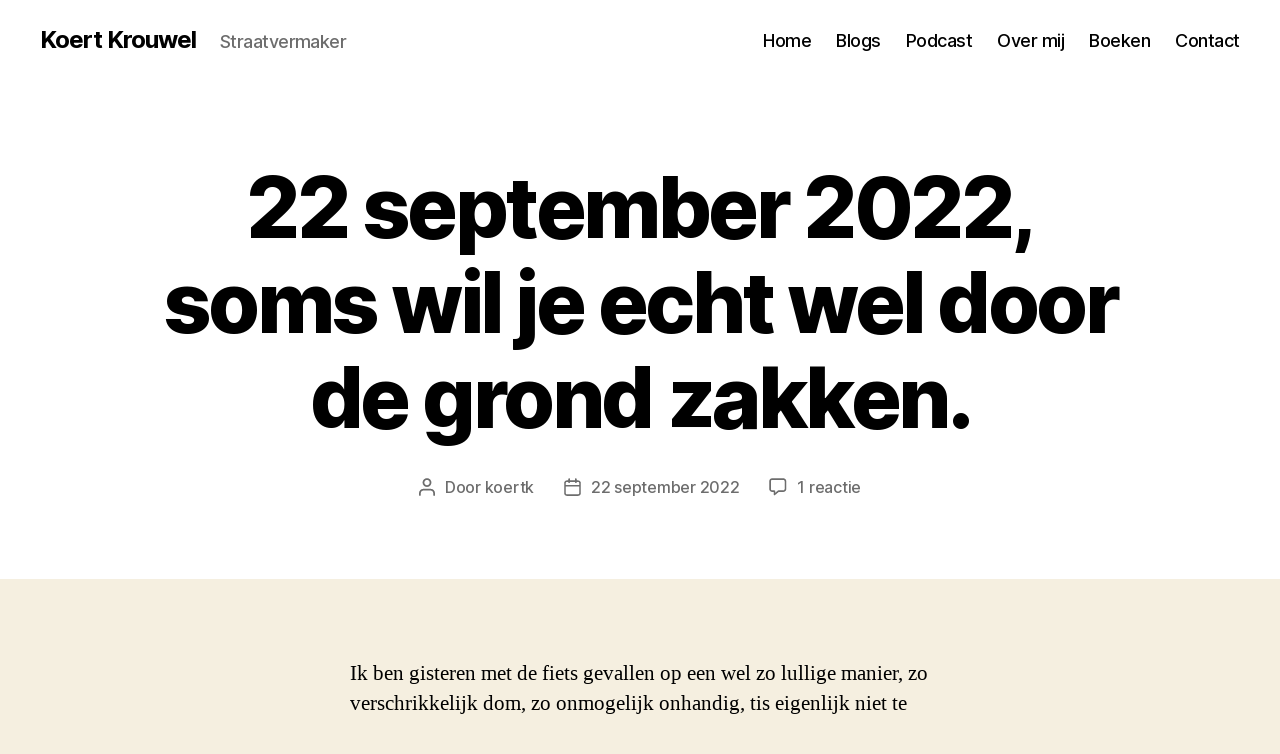

--- FILE ---
content_type: text/html; charset=UTF-8
request_url: https://www.koertkrouwel.com/index.php/2022/09/22/22-september-2022-soms-wil-je-echt-wel-door-de-grond-zakken/
body_size: 26324
content:
<!DOCTYPE html><html class="no-js" lang="nl-NL"><head><script data-no-optimize="1">var litespeed_docref=sessionStorage.getItem("litespeed_docref");litespeed_docref&&(Object.defineProperty(document,"referrer",{get:function(){return litespeed_docref}}),sessionStorage.removeItem("litespeed_docref"));</script> <meta charset="UTF-8"><meta name="viewport" content="width=device-width, initial-scale=1.0"><link rel="profile" href="https://gmpg.org/xfn/11"><title>22 september 2022, soms wil je echt wel door de grond zakken. &#8211; Koert Krouwel</title><meta name='robots' content='max-image-preview:large' /><link rel='dns-prefetch' href='//stats.wp.com' /><link rel='dns-prefetch' href='//widgets.wp.com' /><link rel='dns-prefetch' href='//s0.wp.com' /><link rel='dns-prefetch' href='//0.gravatar.com' /><link rel='dns-prefetch' href='//1.gravatar.com' /><link rel='dns-prefetch' href='//2.gravatar.com' /><link rel='preconnect' href='//i0.wp.com' /><link rel='preconnect' href='//c0.wp.com' /><link rel="alternate" type="application/rss+xml" title="Koert Krouwel &raquo; feed" href="https://www.koertkrouwel.com/index.php/feed/" /><link rel="alternate" type="application/rss+xml" title="Koert Krouwel &raquo; reacties feed" href="https://www.koertkrouwel.com/index.php/comments/feed/" /><link rel="alternate" type="application/rss+xml" title="Koert Krouwel &raquo; 22 september 2022, soms wil je echt wel door de grond zakken. reacties feed" href="https://www.koertkrouwel.com/index.php/2022/09/22/22-september-2022-soms-wil-je-echt-wel-door-de-grond-zakken/feed/" /><link rel="alternate" title="oEmbed (JSON)" type="application/json+oembed" href="https://www.koertkrouwel.com/index.php/wp-json/oembed/1.0/embed?url=https%3A%2F%2Fwww.koertkrouwel.com%2Findex.php%2F2022%2F09%2F22%2F22-september-2022-soms-wil-je-echt-wel-door-de-grond-zakken%2F" /><link rel="alternate" title="oEmbed (XML)" type="text/xml+oembed" href="https://www.koertkrouwel.com/index.php/wp-json/oembed/1.0/embed?url=https%3A%2F%2Fwww.koertkrouwel.com%2Findex.php%2F2022%2F09%2F22%2F22-september-2022-soms-wil-je-echt-wel-door-de-grond-zakken%2F&#038;format=xml" /><style id='wp-img-auto-sizes-contain-inline-css'>img:is([sizes=auto i],[sizes^="auto," i]){contain-intrinsic-size:3000px 1500px}
/*# sourceURL=wp-img-auto-sizes-contain-inline-css */</style><link data-optimized="2" rel="stylesheet" href="https://www.koertkrouwel.com/wp-content/litespeed/css/42ae94e8eac1a2013c8a4e28d6290118.css?ver=ca7a9" /><link rel='stylesheet' id='jetpack_related-posts-css' href='https://c0.wp.com/p/jetpack/15.4/modules/related-posts/related-posts.css' media='all' /><link rel='stylesheet' id='wp-block-library-css' href='https://c0.wp.com/c/6.9/wp-includes/css/dist/block-library/style.min.css' media='all' /><style id='wp-block-archives-inline-css'>.wp-block-archives{box-sizing:border-box}.wp-block-archives-dropdown label{display:block}
/*# sourceURL=https://c0.wp.com/c/6.9/wp-includes/blocks/archives/style.min.css */</style><style id='wp-block-heading-inline-css'>h1:where(.wp-block-heading).has-background,h2:where(.wp-block-heading).has-background,h3:where(.wp-block-heading).has-background,h4:where(.wp-block-heading).has-background,h5:where(.wp-block-heading).has-background,h6:where(.wp-block-heading).has-background{padding:1.25em 2.375em}h1.has-text-align-left[style*=writing-mode]:where([style*=vertical-lr]),h1.has-text-align-right[style*=writing-mode]:where([style*=vertical-rl]),h2.has-text-align-left[style*=writing-mode]:where([style*=vertical-lr]),h2.has-text-align-right[style*=writing-mode]:where([style*=vertical-rl]),h3.has-text-align-left[style*=writing-mode]:where([style*=vertical-lr]),h3.has-text-align-right[style*=writing-mode]:where([style*=vertical-rl]),h4.has-text-align-left[style*=writing-mode]:where([style*=vertical-lr]),h4.has-text-align-right[style*=writing-mode]:where([style*=vertical-rl]),h5.has-text-align-left[style*=writing-mode]:where([style*=vertical-lr]),h5.has-text-align-right[style*=writing-mode]:where([style*=vertical-rl]),h6.has-text-align-left[style*=writing-mode]:where([style*=vertical-lr]),h6.has-text-align-right[style*=writing-mode]:where([style*=vertical-rl]){rotate:180deg}
/*# sourceURL=https://c0.wp.com/c/6.9/wp-includes/blocks/heading/style.min.css */</style><style id='wp-block-image-inline-css'>.wp-block-image>a,.wp-block-image>figure>a{display:inline-block}.wp-block-image img{box-sizing:border-box;height:auto;max-width:100%;vertical-align:bottom}@media not (prefers-reduced-motion){.wp-block-image img.hide{visibility:hidden}.wp-block-image img.show{animation:show-content-image .4s}}.wp-block-image[style*=border-radius] img,.wp-block-image[style*=border-radius]>a{border-radius:inherit}.wp-block-image.has-custom-border img{box-sizing:border-box}.wp-block-image.aligncenter{text-align:center}.wp-block-image.alignfull>a,.wp-block-image.alignwide>a{width:100%}.wp-block-image.alignfull img,.wp-block-image.alignwide img{height:auto;width:100%}.wp-block-image .aligncenter,.wp-block-image .alignleft,.wp-block-image .alignright,.wp-block-image.aligncenter,.wp-block-image.alignleft,.wp-block-image.alignright{display:table}.wp-block-image .aligncenter>figcaption,.wp-block-image .alignleft>figcaption,.wp-block-image .alignright>figcaption,.wp-block-image.aligncenter>figcaption,.wp-block-image.alignleft>figcaption,.wp-block-image.alignright>figcaption{caption-side:bottom;display:table-caption}.wp-block-image .alignleft{float:left;margin:.5em 1em .5em 0}.wp-block-image .alignright{float:right;margin:.5em 0 .5em 1em}.wp-block-image .aligncenter{margin-left:auto;margin-right:auto}.wp-block-image :where(figcaption){margin-bottom:1em;margin-top:.5em}.wp-block-image.is-style-circle-mask img{border-radius:9999px}@supports ((-webkit-mask-image:none) or (mask-image:none)) or (-webkit-mask-image:none){.wp-block-image.is-style-circle-mask img{border-radius:0;-webkit-mask-image:url('data:image/svg+xml;utf8,<svg viewBox="0 0 100 100" xmlns="http://www.w3.org/2000/svg"><circle cx="50" cy="50" r="50"/></svg>');mask-image:url('data:image/svg+xml;utf8,<svg viewBox="0 0 100 100" xmlns="http://www.w3.org/2000/svg"><circle cx="50" cy="50" r="50"/></svg>');mask-mode:alpha;-webkit-mask-position:center;mask-position:center;-webkit-mask-repeat:no-repeat;mask-repeat:no-repeat;-webkit-mask-size:contain;mask-size:contain}}:root :where(.wp-block-image.is-style-rounded img,.wp-block-image .is-style-rounded img){border-radius:9999px}.wp-block-image figure{margin:0}.wp-lightbox-container{display:flex;flex-direction:column;position:relative}.wp-lightbox-container img{cursor:zoom-in}.wp-lightbox-container img:hover+button{opacity:1}.wp-lightbox-container button{align-items:center;backdrop-filter:blur(16px) saturate(180%);background-color:#5a5a5a40;border:none;border-radius:4px;cursor:zoom-in;display:flex;height:20px;justify-content:center;opacity:0;padding:0;position:absolute;right:16px;text-align:center;top:16px;width:20px;z-index:100}@media not (prefers-reduced-motion){.wp-lightbox-container button{transition:opacity .2s ease}}.wp-lightbox-container button:focus-visible{outline:3px auto #5a5a5a40;outline:3px auto -webkit-focus-ring-color;outline-offset:3px}.wp-lightbox-container button:hover{cursor:pointer;opacity:1}.wp-lightbox-container button:focus{opacity:1}.wp-lightbox-container button:focus,.wp-lightbox-container button:hover,.wp-lightbox-container button:not(:hover):not(:active):not(.has-background){background-color:#5a5a5a40;border:none}.wp-lightbox-overlay{box-sizing:border-box;cursor:zoom-out;height:100vh;left:0;overflow:hidden;position:fixed;top:0;visibility:hidden;width:100%;z-index:100000}.wp-lightbox-overlay .close-button{align-items:center;cursor:pointer;display:flex;justify-content:center;min-height:40px;min-width:40px;padding:0;position:absolute;right:calc(env(safe-area-inset-right) + 16px);top:calc(env(safe-area-inset-top) + 16px);z-index:5000000}.wp-lightbox-overlay .close-button:focus,.wp-lightbox-overlay .close-button:hover,.wp-lightbox-overlay .close-button:not(:hover):not(:active):not(.has-background){background:none;border:none}.wp-lightbox-overlay .lightbox-image-container{height:var(--wp--lightbox-container-height);left:50%;overflow:hidden;position:absolute;top:50%;transform:translate(-50%,-50%);transform-origin:top left;width:var(--wp--lightbox-container-width);z-index:9999999999}.wp-lightbox-overlay .wp-block-image{align-items:center;box-sizing:border-box;display:flex;height:100%;justify-content:center;margin:0;position:relative;transform-origin:0 0;width:100%;z-index:3000000}.wp-lightbox-overlay .wp-block-image img{height:var(--wp--lightbox-image-height);min-height:var(--wp--lightbox-image-height);min-width:var(--wp--lightbox-image-width);width:var(--wp--lightbox-image-width)}.wp-lightbox-overlay .wp-block-image figcaption{display:none}.wp-lightbox-overlay button{background:none;border:none}.wp-lightbox-overlay .scrim{background-color:#fff;height:100%;opacity:.9;position:absolute;width:100%;z-index:2000000}.wp-lightbox-overlay.active{visibility:visible}@media not (prefers-reduced-motion){.wp-lightbox-overlay.active{animation:turn-on-visibility .25s both}.wp-lightbox-overlay.active img{animation:turn-on-visibility .35s both}.wp-lightbox-overlay.show-closing-animation:not(.active){animation:turn-off-visibility .35s both}.wp-lightbox-overlay.show-closing-animation:not(.active) img{animation:turn-off-visibility .25s both}.wp-lightbox-overlay.zoom.active{animation:none;opacity:1;visibility:visible}.wp-lightbox-overlay.zoom.active .lightbox-image-container{animation:lightbox-zoom-in .4s}.wp-lightbox-overlay.zoom.active .lightbox-image-container img{animation:none}.wp-lightbox-overlay.zoom.active .scrim{animation:turn-on-visibility .4s forwards}.wp-lightbox-overlay.zoom.show-closing-animation:not(.active){animation:none}.wp-lightbox-overlay.zoom.show-closing-animation:not(.active) .lightbox-image-container{animation:lightbox-zoom-out .4s}.wp-lightbox-overlay.zoom.show-closing-animation:not(.active) .lightbox-image-container img{animation:none}.wp-lightbox-overlay.zoom.show-closing-animation:not(.active) .scrim{animation:turn-off-visibility .4s forwards}}@keyframes show-content-image{0%{visibility:hidden}99%{visibility:hidden}to{visibility:visible}}@keyframes turn-on-visibility{0%{opacity:0}to{opacity:1}}@keyframes turn-off-visibility{0%{opacity:1;visibility:visible}99%{opacity:0;visibility:visible}to{opacity:0;visibility:hidden}}@keyframes lightbox-zoom-in{0%{transform:translate(calc((-100vw + var(--wp--lightbox-scrollbar-width))/2 + var(--wp--lightbox-initial-left-position)),calc(-50vh + var(--wp--lightbox-initial-top-position))) scale(var(--wp--lightbox-scale))}to{transform:translate(-50%,-50%) scale(1)}}@keyframes lightbox-zoom-out{0%{transform:translate(-50%,-50%) scale(1);visibility:visible}99%{visibility:visible}to{transform:translate(calc((-100vw + var(--wp--lightbox-scrollbar-width))/2 + var(--wp--lightbox-initial-left-position)),calc(-50vh + var(--wp--lightbox-initial-top-position))) scale(var(--wp--lightbox-scale));visibility:hidden}}
/*# sourceURL=https://c0.wp.com/c/6.9/wp-includes/blocks/image/style.min.css */</style><style id='wp-block-latest-comments-inline-css'>ol.wp-block-latest-comments{box-sizing:border-box;margin-left:0}:where(.wp-block-latest-comments:not([style*=line-height] .wp-block-latest-comments__comment)){line-height:1.1}:where(.wp-block-latest-comments:not([style*=line-height] .wp-block-latest-comments__comment-excerpt p)){line-height:1.8}.has-dates :where(.wp-block-latest-comments:not([style*=line-height])),.has-excerpts :where(.wp-block-latest-comments:not([style*=line-height])){line-height:1.5}.wp-block-latest-comments .wp-block-latest-comments{padding-left:0}.wp-block-latest-comments__comment{list-style:none;margin-bottom:1em}.has-avatars .wp-block-latest-comments__comment{list-style:none;min-height:2.25em}.has-avatars .wp-block-latest-comments__comment .wp-block-latest-comments__comment-excerpt,.has-avatars .wp-block-latest-comments__comment .wp-block-latest-comments__comment-meta{margin-left:3.25em}.wp-block-latest-comments__comment-excerpt p{font-size:.875em;margin:.36em 0 1.4em}.wp-block-latest-comments__comment-date{display:block;font-size:.75em}.wp-block-latest-comments .avatar,.wp-block-latest-comments__comment-avatar{border-radius:1.5em;display:block;float:left;height:2.5em;margin-right:.75em;width:2.5em}.wp-block-latest-comments[class*=-font-size] a,.wp-block-latest-comments[style*=font-size] a{font-size:inherit}
/*# sourceURL=https://c0.wp.com/c/6.9/wp-includes/blocks/latest-comments/style.min.css */</style><style id='wp-block-latest-posts-inline-css'>.wp-block-latest-posts{box-sizing:border-box}.wp-block-latest-posts.alignleft{margin-right:2em}.wp-block-latest-posts.alignright{margin-left:2em}.wp-block-latest-posts.wp-block-latest-posts__list{list-style:none}.wp-block-latest-posts.wp-block-latest-posts__list li{clear:both;overflow-wrap:break-word}.wp-block-latest-posts.is-grid{display:flex;flex-wrap:wrap}.wp-block-latest-posts.is-grid li{margin:0 1.25em 1.25em 0;width:100%}@media (min-width:600px){.wp-block-latest-posts.columns-2 li{width:calc(50% - .625em)}.wp-block-latest-posts.columns-2 li:nth-child(2n){margin-right:0}.wp-block-latest-posts.columns-3 li{width:calc(33.33333% - .83333em)}.wp-block-latest-posts.columns-3 li:nth-child(3n){margin-right:0}.wp-block-latest-posts.columns-4 li{width:calc(25% - .9375em)}.wp-block-latest-posts.columns-4 li:nth-child(4n){margin-right:0}.wp-block-latest-posts.columns-5 li{width:calc(20% - 1em)}.wp-block-latest-posts.columns-5 li:nth-child(5n){margin-right:0}.wp-block-latest-posts.columns-6 li{width:calc(16.66667% - 1.04167em)}.wp-block-latest-posts.columns-6 li:nth-child(6n){margin-right:0}}:root :where(.wp-block-latest-posts.is-grid){padding:0}:root :where(.wp-block-latest-posts.wp-block-latest-posts__list){padding-left:0}.wp-block-latest-posts__post-author,.wp-block-latest-posts__post-date{display:block;font-size:.8125em}.wp-block-latest-posts__post-excerpt,.wp-block-latest-posts__post-full-content{margin-bottom:1em;margin-top:.5em}.wp-block-latest-posts__featured-image a{display:inline-block}.wp-block-latest-posts__featured-image img{height:auto;max-width:100%;width:auto}.wp-block-latest-posts__featured-image.alignleft{float:left;margin-right:1em}.wp-block-latest-posts__featured-image.alignright{float:right;margin-left:1em}.wp-block-latest-posts__featured-image.aligncenter{margin-bottom:1em;text-align:center}
/*# sourceURL=https://c0.wp.com/c/6.9/wp-includes/blocks/latest-posts/style.min.css */</style><style id='wp-block-group-inline-css'>.wp-block-group{box-sizing:border-box}:where(.wp-block-group.wp-block-group-is-layout-constrained){position:relative}
/*# sourceURL=https://c0.wp.com/c/6.9/wp-includes/blocks/group/style.min.css */</style><style id='wp-block-paragraph-inline-css'>.is-small-text{font-size:.875em}.is-regular-text{font-size:1em}.is-large-text{font-size:2.25em}.is-larger-text{font-size:3em}.has-drop-cap:not(:focus):first-letter{float:left;font-size:8.4em;font-style:normal;font-weight:100;line-height:.68;margin:.05em .1em 0 0;text-transform:uppercase}body.rtl .has-drop-cap:not(:focus):first-letter{float:none;margin-left:.1em}p.has-drop-cap.has-background{overflow:hidden}:root :where(p.has-background){padding:1.25em 2.375em}:where(p.has-text-color:not(.has-link-color)) a{color:inherit}p.has-text-align-left[style*="writing-mode:vertical-lr"],p.has-text-align-right[style*="writing-mode:vertical-rl"]{rotate:180deg}
/*# sourceURL=https://c0.wp.com/c/6.9/wp-includes/blocks/paragraph/style.min.css */</style><style id='global-styles-inline-css'>:root{--wp--preset--aspect-ratio--square: 1;--wp--preset--aspect-ratio--4-3: 4/3;--wp--preset--aspect-ratio--3-4: 3/4;--wp--preset--aspect-ratio--3-2: 3/2;--wp--preset--aspect-ratio--2-3: 2/3;--wp--preset--aspect-ratio--16-9: 16/9;--wp--preset--aspect-ratio--9-16: 9/16;--wp--preset--color--black: #000000;--wp--preset--color--cyan-bluish-gray: #abb8c3;--wp--preset--color--white: #ffffff;--wp--preset--color--pale-pink: #f78da7;--wp--preset--color--vivid-red: #cf2e2e;--wp--preset--color--luminous-vivid-orange: #ff6900;--wp--preset--color--luminous-vivid-amber: #fcb900;--wp--preset--color--light-green-cyan: #7bdcb5;--wp--preset--color--vivid-green-cyan: #00d084;--wp--preset--color--pale-cyan-blue: #8ed1fc;--wp--preset--color--vivid-cyan-blue: #0693e3;--wp--preset--color--vivid-purple: #9b51e0;--wp--preset--color--accent: #cd2653;--wp--preset--color--primary: #000000;--wp--preset--color--secondary: #6d6d6d;--wp--preset--color--subtle-background: #dcd7ca;--wp--preset--color--background: #f5efe0;--wp--preset--gradient--vivid-cyan-blue-to-vivid-purple: linear-gradient(135deg,rgb(6,147,227) 0%,rgb(155,81,224) 100%);--wp--preset--gradient--light-green-cyan-to-vivid-green-cyan: linear-gradient(135deg,rgb(122,220,180) 0%,rgb(0,208,130) 100%);--wp--preset--gradient--luminous-vivid-amber-to-luminous-vivid-orange: linear-gradient(135deg,rgb(252,185,0) 0%,rgb(255,105,0) 100%);--wp--preset--gradient--luminous-vivid-orange-to-vivid-red: linear-gradient(135deg,rgb(255,105,0) 0%,rgb(207,46,46) 100%);--wp--preset--gradient--very-light-gray-to-cyan-bluish-gray: linear-gradient(135deg,rgb(238,238,238) 0%,rgb(169,184,195) 100%);--wp--preset--gradient--cool-to-warm-spectrum: linear-gradient(135deg,rgb(74,234,220) 0%,rgb(151,120,209) 20%,rgb(207,42,186) 40%,rgb(238,44,130) 60%,rgb(251,105,98) 80%,rgb(254,248,76) 100%);--wp--preset--gradient--blush-light-purple: linear-gradient(135deg,rgb(255,206,236) 0%,rgb(152,150,240) 100%);--wp--preset--gradient--blush-bordeaux: linear-gradient(135deg,rgb(254,205,165) 0%,rgb(254,45,45) 50%,rgb(107,0,62) 100%);--wp--preset--gradient--luminous-dusk: linear-gradient(135deg,rgb(255,203,112) 0%,rgb(199,81,192) 50%,rgb(65,88,208) 100%);--wp--preset--gradient--pale-ocean: linear-gradient(135deg,rgb(255,245,203) 0%,rgb(182,227,212) 50%,rgb(51,167,181) 100%);--wp--preset--gradient--electric-grass: linear-gradient(135deg,rgb(202,248,128) 0%,rgb(113,206,126) 100%);--wp--preset--gradient--midnight: linear-gradient(135deg,rgb(2,3,129) 0%,rgb(40,116,252) 100%);--wp--preset--font-size--small: 18px;--wp--preset--font-size--medium: 20px;--wp--preset--font-size--large: 26.25px;--wp--preset--font-size--x-large: 42px;--wp--preset--font-size--normal: 21px;--wp--preset--font-size--larger: 32px;--wp--preset--spacing--20: 0.44rem;--wp--preset--spacing--30: 0.67rem;--wp--preset--spacing--40: 1rem;--wp--preset--spacing--50: 1.5rem;--wp--preset--spacing--60: 2.25rem;--wp--preset--spacing--70: 3.38rem;--wp--preset--spacing--80: 5.06rem;--wp--preset--shadow--natural: 6px 6px 9px rgba(0, 0, 0, 0.2);--wp--preset--shadow--deep: 12px 12px 50px rgba(0, 0, 0, 0.4);--wp--preset--shadow--sharp: 6px 6px 0px rgba(0, 0, 0, 0.2);--wp--preset--shadow--outlined: 6px 6px 0px -3px rgb(255, 255, 255), 6px 6px rgb(0, 0, 0);--wp--preset--shadow--crisp: 6px 6px 0px rgb(0, 0, 0);}:where(.is-layout-flex){gap: 0.5em;}:where(.is-layout-grid){gap: 0.5em;}body .is-layout-flex{display: flex;}.is-layout-flex{flex-wrap: wrap;align-items: center;}.is-layout-flex > :is(*, div){margin: 0;}body .is-layout-grid{display: grid;}.is-layout-grid > :is(*, div){margin: 0;}:where(.wp-block-columns.is-layout-flex){gap: 2em;}:where(.wp-block-columns.is-layout-grid){gap: 2em;}:where(.wp-block-post-template.is-layout-flex){gap: 1.25em;}:where(.wp-block-post-template.is-layout-grid){gap: 1.25em;}.has-black-color{color: var(--wp--preset--color--black) !important;}.has-cyan-bluish-gray-color{color: var(--wp--preset--color--cyan-bluish-gray) !important;}.has-white-color{color: var(--wp--preset--color--white) !important;}.has-pale-pink-color{color: var(--wp--preset--color--pale-pink) !important;}.has-vivid-red-color{color: var(--wp--preset--color--vivid-red) !important;}.has-luminous-vivid-orange-color{color: var(--wp--preset--color--luminous-vivid-orange) !important;}.has-luminous-vivid-amber-color{color: var(--wp--preset--color--luminous-vivid-amber) !important;}.has-light-green-cyan-color{color: var(--wp--preset--color--light-green-cyan) !important;}.has-vivid-green-cyan-color{color: var(--wp--preset--color--vivid-green-cyan) !important;}.has-pale-cyan-blue-color{color: var(--wp--preset--color--pale-cyan-blue) !important;}.has-vivid-cyan-blue-color{color: var(--wp--preset--color--vivid-cyan-blue) !important;}.has-vivid-purple-color{color: var(--wp--preset--color--vivid-purple) !important;}.has-black-background-color{background-color: var(--wp--preset--color--black) !important;}.has-cyan-bluish-gray-background-color{background-color: var(--wp--preset--color--cyan-bluish-gray) !important;}.has-white-background-color{background-color: var(--wp--preset--color--white) !important;}.has-pale-pink-background-color{background-color: var(--wp--preset--color--pale-pink) !important;}.has-vivid-red-background-color{background-color: var(--wp--preset--color--vivid-red) !important;}.has-luminous-vivid-orange-background-color{background-color: var(--wp--preset--color--luminous-vivid-orange) !important;}.has-luminous-vivid-amber-background-color{background-color: var(--wp--preset--color--luminous-vivid-amber) !important;}.has-light-green-cyan-background-color{background-color: var(--wp--preset--color--light-green-cyan) !important;}.has-vivid-green-cyan-background-color{background-color: var(--wp--preset--color--vivid-green-cyan) !important;}.has-pale-cyan-blue-background-color{background-color: var(--wp--preset--color--pale-cyan-blue) !important;}.has-vivid-cyan-blue-background-color{background-color: var(--wp--preset--color--vivid-cyan-blue) !important;}.has-vivid-purple-background-color{background-color: var(--wp--preset--color--vivid-purple) !important;}.has-black-border-color{border-color: var(--wp--preset--color--black) !important;}.has-cyan-bluish-gray-border-color{border-color: var(--wp--preset--color--cyan-bluish-gray) !important;}.has-white-border-color{border-color: var(--wp--preset--color--white) !important;}.has-pale-pink-border-color{border-color: var(--wp--preset--color--pale-pink) !important;}.has-vivid-red-border-color{border-color: var(--wp--preset--color--vivid-red) !important;}.has-luminous-vivid-orange-border-color{border-color: var(--wp--preset--color--luminous-vivid-orange) !important;}.has-luminous-vivid-amber-border-color{border-color: var(--wp--preset--color--luminous-vivid-amber) !important;}.has-light-green-cyan-border-color{border-color: var(--wp--preset--color--light-green-cyan) !important;}.has-vivid-green-cyan-border-color{border-color: var(--wp--preset--color--vivid-green-cyan) !important;}.has-pale-cyan-blue-border-color{border-color: var(--wp--preset--color--pale-cyan-blue) !important;}.has-vivid-cyan-blue-border-color{border-color: var(--wp--preset--color--vivid-cyan-blue) !important;}.has-vivid-purple-border-color{border-color: var(--wp--preset--color--vivid-purple) !important;}.has-vivid-cyan-blue-to-vivid-purple-gradient-background{background: var(--wp--preset--gradient--vivid-cyan-blue-to-vivid-purple) !important;}.has-light-green-cyan-to-vivid-green-cyan-gradient-background{background: var(--wp--preset--gradient--light-green-cyan-to-vivid-green-cyan) !important;}.has-luminous-vivid-amber-to-luminous-vivid-orange-gradient-background{background: var(--wp--preset--gradient--luminous-vivid-amber-to-luminous-vivid-orange) !important;}.has-luminous-vivid-orange-to-vivid-red-gradient-background{background: var(--wp--preset--gradient--luminous-vivid-orange-to-vivid-red) !important;}.has-very-light-gray-to-cyan-bluish-gray-gradient-background{background: var(--wp--preset--gradient--very-light-gray-to-cyan-bluish-gray) !important;}.has-cool-to-warm-spectrum-gradient-background{background: var(--wp--preset--gradient--cool-to-warm-spectrum) !important;}.has-blush-light-purple-gradient-background{background: var(--wp--preset--gradient--blush-light-purple) !important;}.has-blush-bordeaux-gradient-background{background: var(--wp--preset--gradient--blush-bordeaux) !important;}.has-luminous-dusk-gradient-background{background: var(--wp--preset--gradient--luminous-dusk) !important;}.has-pale-ocean-gradient-background{background: var(--wp--preset--gradient--pale-ocean) !important;}.has-electric-grass-gradient-background{background: var(--wp--preset--gradient--electric-grass) !important;}.has-midnight-gradient-background{background: var(--wp--preset--gradient--midnight) !important;}.has-small-font-size{font-size: var(--wp--preset--font-size--small) !important;}.has-medium-font-size{font-size: var(--wp--preset--font-size--medium) !important;}.has-large-font-size{font-size: var(--wp--preset--font-size--large) !important;}.has-x-large-font-size{font-size: var(--wp--preset--font-size--x-large) !important;}
/*# sourceURL=global-styles-inline-css */</style><style id='classic-theme-styles-inline-css'>/*! This file is auto-generated */
.wp-block-button__link{color:#fff;background-color:#32373c;border-radius:9999px;box-shadow:none;text-decoration:none;padding:calc(.667em + 2px) calc(1.333em + 2px);font-size:1.125em}.wp-block-file__button{background:#32373c;color:#fff;text-decoration:none}
/*# sourceURL=/wp-includes/css/classic-themes.min.css */</style><style id='twentytwenty-style-inline-css'>.color-accent,.color-accent-hover:hover,.color-accent-hover:focus,:root .has-accent-color,.has-drop-cap:not(:focus):first-letter,.wp-block-button.is-style-outline,a { color: #cd2653; }blockquote,.border-color-accent,.border-color-accent-hover:hover,.border-color-accent-hover:focus { border-color: #cd2653; }button,.button,.faux-button,.wp-block-button__link,.wp-block-file .wp-block-file__button,input[type="button"],input[type="reset"],input[type="submit"],.bg-accent,.bg-accent-hover:hover,.bg-accent-hover:focus,:root .has-accent-background-color,.comment-reply-link { background-color: #cd2653; }.fill-children-accent,.fill-children-accent * { fill: #cd2653; }body,.entry-title a,:root .has-primary-color { color: #000000; }:root .has-primary-background-color { background-color: #000000; }cite,figcaption,.wp-caption-text,.post-meta,.entry-content .wp-block-archives li,.entry-content .wp-block-categories li,.entry-content .wp-block-latest-posts li,.wp-block-latest-comments__comment-date,.wp-block-latest-posts__post-date,.wp-block-embed figcaption,.wp-block-image figcaption,.wp-block-pullquote cite,.comment-metadata,.comment-respond .comment-notes,.comment-respond .logged-in-as,.pagination .dots,.entry-content hr:not(.has-background),hr.styled-separator,:root .has-secondary-color { color: #6d6d6d; }:root .has-secondary-background-color { background-color: #6d6d6d; }pre,fieldset,input,textarea,table,table *,hr { border-color: #dcd7ca; }caption,code,code,kbd,samp,.wp-block-table.is-style-stripes tbody tr:nth-child(odd),:root .has-subtle-background-background-color { background-color: #dcd7ca; }.wp-block-table.is-style-stripes { border-bottom-color: #dcd7ca; }.wp-block-latest-posts.is-grid li { border-top-color: #dcd7ca; }:root .has-subtle-background-color { color: #dcd7ca; }body:not(.overlay-header) .primary-menu > li > a,body:not(.overlay-header) .primary-menu > li > .icon,.modal-menu a,.footer-menu a, .footer-widgets a:where(:not(.wp-block-button__link)),#site-footer .wp-block-button.is-style-outline,.wp-block-pullquote:before,.singular:not(.overlay-header) .entry-header a,.archive-header a,.header-footer-group .color-accent,.header-footer-group .color-accent-hover:hover { color: #cd2653; }.social-icons a,#site-footer button:not(.toggle),#site-footer .button,#site-footer .faux-button,#site-footer .wp-block-button__link,#site-footer .wp-block-file__button,#site-footer input[type="button"],#site-footer input[type="reset"],#site-footer input[type="submit"] { background-color: #cd2653; }.header-footer-group,body:not(.overlay-header) #site-header .toggle,.menu-modal .toggle { color: #000000; }body:not(.overlay-header) .primary-menu ul { background-color: #000000; }body:not(.overlay-header) .primary-menu > li > ul:after { border-bottom-color: #000000; }body:not(.overlay-header) .primary-menu ul ul:after { border-left-color: #000000; }.site-description,body:not(.overlay-header) .toggle-inner .toggle-text,.widget .post-date,.widget .rss-date,.widget_archive li,.widget_categories li,.widget cite,.widget_pages li,.widget_meta li,.widget_nav_menu li,.powered-by-wordpress,.footer-credits .privacy-policy,.to-the-top,.singular .entry-header .post-meta,.singular:not(.overlay-header) .entry-header .post-meta a { color: #6d6d6d; }.header-footer-group pre,.header-footer-group fieldset,.header-footer-group input,.header-footer-group textarea,.header-footer-group table,.header-footer-group table *,.footer-nav-widgets-wrapper,#site-footer,.menu-modal nav *,.footer-widgets-outer-wrapper,.footer-top { border-color: #dcd7ca; }.header-footer-group table caption,body:not(.overlay-header) .header-inner .toggle-wrapper::before { background-color: #dcd7ca; }
.entry-categories { clip: rect(1px, 1px, 1px, 1px); height: 1px; position: absolute; overflow: hidden; width: 1px; }
/*# sourceURL=twentytwenty-style-inline-css */</style><link rel='stylesheet' id='jetpack_likes-css' href='https://c0.wp.com/p/jetpack/15.4/modules/likes/style.css' media='all' /><link rel='stylesheet' id='twentytwenty-jetpack-css' href='https://c0.wp.com/p/jetpack/15.4/modules/theme-tools/compat/twentytwenty.css' media='all' /><link rel='stylesheet' id='sharedaddy-css' href='https://c0.wp.com/p/jetpack/15.4/modules/sharedaddy/sharing.css' media='all' /><link rel='stylesheet' id='social-logos-css' href='https://c0.wp.com/p/jetpack/15.4/_inc/social-logos/social-logos.min.css' media='all' /> <script id="jetpack_related-posts-js-extra" type="litespeed/javascript">var related_posts_js_options={"post_heading":"h4"}</script> <script type="litespeed/javascript" data-src="https://c0.wp.com/p/jetpack/15.4/_inc/build/related-posts/related-posts.min.js" id="jetpack_related-posts-js"></script> <link rel="https://api.w.org/" href="https://www.koertkrouwel.com/index.php/wp-json/" /><link rel="alternate" title="JSON" type="application/json" href="https://www.koertkrouwel.com/index.php/wp-json/wp/v2/posts/3368" /><link rel="EditURI" type="application/rsd+xml" title="RSD" href="https://www.koertkrouwel.com/xmlrpc.php?rsd" /><meta name="generator" content="WordPress 6.9" /><link rel="canonical" href="https://www.koertkrouwel.com/index.php/2022/09/22/22-september-2022-soms-wil-je-echt-wel-door-de-grond-zakken/" /><link rel='shortlink' href='https://www.koertkrouwel.com/?p=3368' /><style>img#wpstats{display:none}</style> <script type="litespeed/javascript">document.documentElement.className=document.documentElement.className.replace('no-js','js')</script> <meta property="og:type" content="article" /><meta property="og:title" content="22 september 2022, soms wil je echt wel door de grond zakken." /><meta property="og:url" content="https://www.koertkrouwel.com/index.php/2022/09/22/22-september-2022-soms-wil-je-echt-wel-door-de-grond-zakken/" /><meta property="og:description" content="Ik ben gisteren met de fiets gevallen op een wel zo lullige manier, zo verschrikkelijk dom, zo onmogelijk onhandig, tis eigenlijk niet te beschrijven. Voor de ogen van een wat ouder echtpaar die zi…" /><meta property="article:published_time" content="2022-09-22T05:43:33+00:00" /><meta property="article:modified_time" content="2022-09-22T05:43:33+00:00" /><meta property="og:site_name" content="Koert Krouwel" /><meta property="og:image" content="https://www.koertkrouwel.com/wp-content/uploads/2022/09/img_2367.png" /><meta property="og:image:width" content="2208" /><meta property="og:image:height" content="1242" /><meta property="og:image:alt" content="" /><meta property="og:locale" content="nl_NL" /><meta name="twitter:text:title" content="22 september 2022, soms wil je echt wel door de grond zakken." /><meta name="twitter:image" content="https://www.koertkrouwel.com/wp-content/uploads/2022/09/img_2367.png?w=640" /><meta name="twitter:card" content="summary_large_image" /><link rel="icon" href="https://i0.wp.com/www.koertkrouwel.com/wp-content/uploads/2020/04/cropped-cropped-woonplaats.jpeg?fit=32%2C32&#038;ssl=1" sizes="32x32" /><link rel="icon" href="https://i0.wp.com/www.koertkrouwel.com/wp-content/uploads/2020/04/cropped-cropped-woonplaats.jpeg?fit=192%2C192&#038;ssl=1" sizes="192x192" /><link rel="apple-touch-icon" href="https://i0.wp.com/www.koertkrouwel.com/wp-content/uploads/2020/04/cropped-cropped-woonplaats.jpeg?fit=180%2C180&#038;ssl=1" /><meta name="msapplication-TileImage" content="https://i0.wp.com/www.koertkrouwel.com/wp-content/uploads/2020/04/cropped-cropped-woonplaats.jpeg?fit=270%2C270&#038;ssl=1" /></head><body class="wp-singular post-template-default single single-post postid-3368 single-format-standard wp-embed-responsive wp-theme-twentytwenty singular enable-search-modal missing-post-thumbnail has-single-pagination showing-comments show-avatars footer-top-visible categories-hidden"><a class="skip-link screen-reader-text" href="#site-content">Ga naar de inhoud</a><header id="site-header" class="header-footer-group"><div class="header-inner section-inner"><div class="header-titles-wrapper">
<button class="toggle search-toggle mobile-search-toggle" data-toggle-target=".search-modal" data-toggle-body-class="showing-search-modal" data-set-focus=".search-modal .search-field" aria-expanded="false">
<span class="toggle-inner">
<span class="toggle-icon">
<svg class="svg-icon" aria-hidden="true" role="img" focusable="false" xmlns="http://www.w3.org/2000/svg" width="23" height="23" viewBox="0 0 23 23"><path d="M38.710696,48.0601792 L43,52.3494831 L41.3494831,54 L37.0601792,49.710696 C35.2632422,51.1481185 32.9839107,52.0076499 30.5038249,52.0076499 C24.7027226,52.0076499 20,47.3049272 20,41.5038249 C20,35.7027226 24.7027226,31 30.5038249,31 C36.3049272,31 41.0076499,35.7027226 41.0076499,41.5038249 C41.0076499,43.9839107 40.1481185,46.2632422 38.710696,48.0601792 Z M36.3875844,47.1716785 C37.8030221,45.7026647 38.6734666,43.7048964 38.6734666,41.5038249 C38.6734666,36.9918565 35.0157934,33.3341833 30.5038249,33.3341833 C25.9918565,33.3341833 22.3341833,36.9918565 22.3341833,41.5038249 C22.3341833,46.0157934 25.9918565,49.6734666 30.5038249,49.6734666 C32.7048964,49.6734666 34.7026647,48.8030221 36.1716785,47.3875844 C36.2023931,47.347638 36.2360451,47.3092237 36.2726343,47.2726343 C36.3092237,47.2360451 36.347638,47.2023931 36.3875844,47.1716785 Z" transform="translate(-20 -31)" /></svg>								</span>
<span class="toggle-text">Zoek</span>
</span>
</button><div class="header-titles"><div class="site-title faux-heading"><a href="https://www.koertkrouwel.com/" rel="home">Koert Krouwel</a></div><div class="site-description">Straatvermaker</div></div><button class="toggle nav-toggle mobile-nav-toggle" data-toggle-target=".menu-modal"  data-toggle-body-class="showing-menu-modal" aria-expanded="false" data-set-focus=".close-nav-toggle">
<span class="toggle-inner">
<span class="toggle-icon">
<svg class="svg-icon" aria-hidden="true" role="img" focusable="false" xmlns="http://www.w3.org/2000/svg" width="26" height="7" viewBox="0 0 26 7"><path fill-rule="evenodd" d="M332.5,45 C330.567003,45 329,43.4329966 329,41.5 C329,39.5670034 330.567003,38 332.5,38 C334.432997,38 336,39.5670034 336,41.5 C336,43.4329966 334.432997,45 332.5,45 Z M342,45 C340.067003,45 338.5,43.4329966 338.5,41.5 C338.5,39.5670034 340.067003,38 342,38 C343.932997,38 345.5,39.5670034 345.5,41.5 C345.5,43.4329966 343.932997,45 342,45 Z M351.5,45 C349.567003,45 348,43.4329966 348,41.5 C348,39.5670034 349.567003,38 351.5,38 C353.432997,38 355,39.5670034 355,41.5 C355,43.4329966 353.432997,45 351.5,45 Z" transform="translate(-329 -38)" /></svg>							</span>
<span class="toggle-text">Menu</span>
</span>
</button></div><div class="header-navigation-wrapper"><nav class="primary-menu-wrapper" aria-label="Horizontaal"><ul class="primary-menu reset-list-style"><li id="menu-item-2578" class="menu-item menu-item-type-post_type menu-item-object-page menu-item-2578"><a href="https://www.koertkrouwel.com/index.php/home/">Home</a></li><li id="menu-item-5089" class="menu-item menu-item-type-post_type menu-item-object-page menu-item-5089"><a href="https://www.koertkrouwel.com/index.php/blog-2/">Blogs</a></li><li id="menu-item-5118" class="menu-item menu-item-type-post_type menu-item-object-page menu-item-5118"><a href="https://www.koertkrouwel.com/index.php/podcast/">Podcast</a></li><li id="menu-item-2580" class="menu-item menu-item-type-post_type menu-item-object-page menu-item-2580"><a target="_blank" href="https://www.koertkrouwel.com/index.php/about/" title="Van Mimespeler tot Verhalenverteller">Over mij</a></li><li id="menu-item-2583" class="menu-item menu-item-type-post_type menu-item-object-page menu-item-2583"><a href="https://www.koertkrouwel.com/index.php/boeken/">Boeken</a></li><li id="menu-item-2581" class="menu-item menu-item-type-post_type menu-item-object-page menu-item-2581"><a href="https://www.koertkrouwel.com/index.php/contact/">Contact</a></li></ul></nav><div class="header-toggles hide-no-js"><div class="toggle-wrapper search-toggle-wrapper"><button class="toggle search-toggle desktop-search-toggle" data-toggle-target=".search-modal" data-toggle-body-class="showing-search-modal" data-set-focus=".search-modal .search-field" aria-expanded="false">
<span class="toggle-inner">
<svg class="svg-icon" aria-hidden="true" role="img" focusable="false" xmlns="http://www.w3.org/2000/svg" width="23" height="23" viewBox="0 0 23 23"><path d="M38.710696,48.0601792 L43,52.3494831 L41.3494831,54 L37.0601792,49.710696 C35.2632422,51.1481185 32.9839107,52.0076499 30.5038249,52.0076499 C24.7027226,52.0076499 20,47.3049272 20,41.5038249 C20,35.7027226 24.7027226,31 30.5038249,31 C36.3049272,31 41.0076499,35.7027226 41.0076499,41.5038249 C41.0076499,43.9839107 40.1481185,46.2632422 38.710696,48.0601792 Z M36.3875844,47.1716785 C37.8030221,45.7026647 38.6734666,43.7048964 38.6734666,41.5038249 C38.6734666,36.9918565 35.0157934,33.3341833 30.5038249,33.3341833 C25.9918565,33.3341833 22.3341833,36.9918565 22.3341833,41.5038249 C22.3341833,46.0157934 25.9918565,49.6734666 30.5038249,49.6734666 C32.7048964,49.6734666 34.7026647,48.8030221 36.1716785,47.3875844 C36.2023931,47.347638 36.2360451,47.3092237 36.2726343,47.2726343 C36.3092237,47.2360451 36.347638,47.2023931 36.3875844,47.1716785 Z" transform="translate(-20 -31)" /></svg>										<span class="toggle-text">Zoek</span>
</span>
</button></div></div></div></div><div class="search-modal cover-modal header-footer-group" data-modal-target-string=".search-modal" role="dialog" aria-modal="true" aria-label="Zoeken"><div class="search-modal-inner modal-inner"><div class="section-inner"><form role="search" aria-label="Zoeken naar:" method="get" class="search-form" action="https://www.koertkrouwel.com/">
<label for="search-form-1">
<span class="screen-reader-text">
Zoeken naar:		</span>
<input type="search" id="search-form-1" class="search-field" placeholder="Zoek &hellip;" value="" name="s" />
</label>
<input type="submit" class="search-submit" value="Zoeken" /></form><button class="toggle search-untoggle close-search-toggle fill-children-current-color" data-toggle-target=".search-modal" data-toggle-body-class="showing-search-modal" data-set-focus=".search-modal .search-field">
<span class="screen-reader-text">
Zoeken sluiten				</span>
<svg class="svg-icon" aria-hidden="true" role="img" focusable="false" xmlns="http://www.w3.org/2000/svg" width="16" height="16" viewBox="0 0 16 16"><polygon fill="" fill-rule="evenodd" points="6.852 7.649 .399 1.195 1.445 .149 7.899 6.602 14.352 .149 15.399 1.195 8.945 7.649 15.399 14.102 14.352 15.149 7.899 8.695 1.445 15.149 .399 14.102" /></svg>			</button></div></div></div></header><div class="menu-modal cover-modal header-footer-group" data-modal-target-string=".menu-modal"><div class="menu-modal-inner modal-inner"><div class="menu-wrapper section-inner"><div class="menu-top"><button class="toggle close-nav-toggle fill-children-current-color" data-toggle-target=".menu-modal" data-toggle-body-class="showing-menu-modal" data-set-focus=".menu-modal">
<span class="toggle-text">Menu sluiten</span>
<svg class="svg-icon" aria-hidden="true" role="img" focusable="false" xmlns="http://www.w3.org/2000/svg" width="16" height="16" viewBox="0 0 16 16"><polygon fill="" fill-rule="evenodd" points="6.852 7.649 .399 1.195 1.445 .149 7.899 6.602 14.352 .149 15.399 1.195 8.945 7.649 15.399 14.102 14.352 15.149 7.899 8.695 1.445 15.149 .399 14.102" /></svg>				</button><nav class="mobile-menu" aria-label="Mobiel"><ul class="modal-menu reset-list-style"><li class="menu-item menu-item-type-post_type menu-item-object-page menu-item-2578"><div class="ancestor-wrapper"><a href="https://www.koertkrouwel.com/index.php/home/">Home</a></div></li><li class="menu-item menu-item-type-post_type menu-item-object-page menu-item-5089"><div class="ancestor-wrapper"><a href="https://www.koertkrouwel.com/index.php/blog-2/">Blogs</a></div></li><li class="menu-item menu-item-type-post_type menu-item-object-page menu-item-5118"><div class="ancestor-wrapper"><a href="https://www.koertkrouwel.com/index.php/podcast/">Podcast</a></div></li><li class="menu-item menu-item-type-post_type menu-item-object-page menu-item-2580"><div class="ancestor-wrapper"><a target="_blank" href="https://www.koertkrouwel.com/index.php/about/" title="Van Mimespeler tot Verhalenverteller">Over mij</a></div></li><li class="menu-item menu-item-type-post_type menu-item-object-page menu-item-2583"><div class="ancestor-wrapper"><a href="https://www.koertkrouwel.com/index.php/boeken/">Boeken</a></div></li><li class="menu-item menu-item-type-post_type menu-item-object-page menu-item-2581"><div class="ancestor-wrapper"><a href="https://www.koertkrouwel.com/index.php/contact/">Contact</a></div></li></ul></nav></div><div class="menu-bottom"></div></div></div></div><main id="site-content"><article class="post-3368 post type-post status-publish format-standard hentry category-niet-gecategoriseerd" id="post-3368"><header class="entry-header has-text-align-center header-footer-group"><div class="entry-header-inner section-inner medium"><div class="entry-categories">
<span class="screen-reader-text">
Categorieën				</span><div class="entry-categories-inner">
<a href="https://www.koertkrouwel.com/index.php/category/niet-gecategoriseerd/" rel="category tag">Niet gecategoriseerd</a></div></div><h1 class="entry-title">22 september 2022, soms wil je echt wel door de grond zakken.</h1><div class="post-meta-wrapper post-meta-single post-meta-single-top"><ul class="post-meta"><li class="post-author meta-wrapper">
<span class="meta-icon">
<span class="screen-reader-text">
Berichtauteur							</span>
<svg class="svg-icon" aria-hidden="true" role="img" focusable="false" xmlns="http://www.w3.org/2000/svg" width="18" height="20" viewBox="0 0 18 20"><path fill="" d="M18,19 C18,19.5522847 17.5522847,20 17,20 C16.4477153,20 16,19.5522847 16,19 L16,17 C16,15.3431458 14.6568542,14 13,14 L5,14 C3.34314575,14 2,15.3431458 2,17 L2,19 C2,19.5522847 1.55228475,20 1,20 C0.44771525,20 0,19.5522847 0,19 L0,17 C0,14.2385763 2.23857625,12 5,12 L13,12 C15.7614237,12 18,14.2385763 18,17 L18,19 Z M9,10 C6.23857625,10 4,7.76142375 4,5 C4,2.23857625 6.23857625,0 9,0 C11.7614237,0 14,2.23857625 14,5 C14,7.76142375 11.7614237,10 9,10 Z M9,8 C10.6568542,8 12,6.65685425 12,5 C12,3.34314575 10.6568542,2 9,2 C7.34314575,2 6,3.34314575 6,5 C6,6.65685425 7.34314575,8 9,8 Z" /></svg>						</span>
<span class="meta-text">
Door <a href="https://www.koertkrouwel.com/index.php/author/koertk/">koertk</a>						</span></li><li class="post-date meta-wrapper">
<span class="meta-icon">
<span class="screen-reader-text">
Berichtdatum							</span>
<svg class="svg-icon" aria-hidden="true" role="img" focusable="false" xmlns="http://www.w3.org/2000/svg" width="18" height="19" viewBox="0 0 18 19"><path fill="" d="M4.60069444,4.09375 L3.25,4.09375 C2.47334957,4.09375 1.84375,4.72334957 1.84375,5.5 L1.84375,7.26736111 L16.15625,7.26736111 L16.15625,5.5 C16.15625,4.72334957 15.5266504,4.09375 14.75,4.09375 L13.3993056,4.09375 L13.3993056,4.55555556 C13.3993056,5.02154581 13.0215458,5.39930556 12.5555556,5.39930556 C12.0895653,5.39930556 11.7118056,5.02154581 11.7118056,4.55555556 L11.7118056,4.09375 L6.28819444,4.09375 L6.28819444,4.55555556 C6.28819444,5.02154581 5.9104347,5.39930556 5.44444444,5.39930556 C4.97845419,5.39930556 4.60069444,5.02154581 4.60069444,4.55555556 L4.60069444,4.09375 Z M6.28819444,2.40625 L11.7118056,2.40625 L11.7118056,1 C11.7118056,0.534009742 12.0895653,0.15625 12.5555556,0.15625 C13.0215458,0.15625 13.3993056,0.534009742 13.3993056,1 L13.3993056,2.40625 L14.75,2.40625 C16.4586309,2.40625 17.84375,3.79136906 17.84375,5.5 L17.84375,15.875 C17.84375,17.5836309 16.4586309,18.96875 14.75,18.96875 L3.25,18.96875 C1.54136906,18.96875 0.15625,17.5836309 0.15625,15.875 L0.15625,5.5 C0.15625,3.79136906 1.54136906,2.40625 3.25,2.40625 L4.60069444,2.40625 L4.60069444,1 C4.60069444,0.534009742 4.97845419,0.15625 5.44444444,0.15625 C5.9104347,0.15625 6.28819444,0.534009742 6.28819444,1 L6.28819444,2.40625 Z M1.84375,8.95486111 L1.84375,15.875 C1.84375,16.6516504 2.47334957,17.28125 3.25,17.28125 L14.75,17.28125 C15.5266504,17.28125 16.15625,16.6516504 16.15625,15.875 L16.15625,8.95486111 L1.84375,8.95486111 Z" /></svg>						</span>
<span class="meta-text">
<a href="https://www.koertkrouwel.com/index.php/2022/09/22/22-september-2022-soms-wil-je-echt-wel-door-de-grond-zakken/">22 september 2022</a>
</span></li><li class="post-comment-link meta-wrapper">
<span class="meta-icon">
<svg class="svg-icon" aria-hidden="true" role="img" focusable="false" xmlns="http://www.w3.org/2000/svg" width="19" height="19" viewBox="0 0 19 19"><path d="M9.43016863,13.2235931 C9.58624731,13.094699 9.7823475,13.0241935 9.98476849,13.0241935 L15.0564516,13.0241935 C15.8581553,13.0241935 16.5080645,12.3742843 16.5080645,11.5725806 L16.5080645,3.44354839 C16.5080645,2.64184472 15.8581553,1.99193548 15.0564516,1.99193548 L3.44354839,1.99193548 C2.64184472,1.99193548 1.99193548,2.64184472 1.99193548,3.44354839 L1.99193548,11.5725806 C1.99193548,12.3742843 2.64184472,13.0241935 3.44354839,13.0241935 L5.76612903,13.0241935 C6.24715123,13.0241935 6.63709677,13.4141391 6.63709677,13.8951613 L6.63709677,15.5301903 L9.43016863,13.2235931 Z M3.44354839,14.766129 C1.67980032,14.766129 0.25,13.3363287 0.25,11.5725806 L0.25,3.44354839 C0.25,1.67980032 1.67980032,0.25 3.44354839,0.25 L15.0564516,0.25 C16.8201997,0.25 18.25,1.67980032 18.25,3.44354839 L18.25,11.5725806 C18.25,13.3363287 16.8201997,14.766129 15.0564516,14.766129 L10.2979143,14.766129 L6.32072889,18.0506004 C5.75274472,18.5196577 4.89516129,18.1156602 4.89516129,17.3790323 L4.89516129,14.766129 L3.44354839,14.766129 Z" /></svg>						</span>
<span class="meta-text">
<a href="https://www.koertkrouwel.com/index.php/2022/09/22/22-september-2022-soms-wil-je-echt-wel-door-de-grond-zakken/#comments">1 reactie<span class="screen-reader-text"> op 22 september 2022, soms wil je echt wel door de grond zakken.</span></a>						</span></li></ul></div></div></header><div class="post-inner thin "><div class="entry-content"><p>Ik ben gisteren met de fiets gevallen op een wel zo lullige manier, zo verschrikkelijk dom, zo onmogelijk onhandig, tis eigenlijk niet te beschrijven. Voor de ogen van een wat ouder echtpaar die zich echt bescheurt moeten hebben. De man zei, “jij kin goed falle”. En ik zag zijn mondhoeken krullen.</p><p>Ik stond op een heel klein fietsbruggetje samen met Sam, de fiets en een tas met boodschappen. Ik was van plan niet veel te kopen maar de Mutti is in de aanbieding bij appie en das een buitenkansje! Nog geen eurie voor een blik. Mutti is geweldig, er is geen betere! Als je een blik Mutti open maakt ruik je de Italiaanse zomer, heerlijk! Daar had ik dus een lading van aangeschaft. Mijn tas was dus wat zwaar. Maar ik zag die mensen aankomen rijden dus ik dacht kom laat ik proberen het bruggetje af te fietsen met die zware tas aan het stuur en Sam aan de lijn waardoor ik maar 1 hand had om te sturen. Doe ik nooit, zelfs zonder tas loop ik altijd over dat bruggetje met Sam maar deze x wilde ik schijnbaar graag vallen, dat kan ik namelijk goed.</p><p>Naast de Mutti had ik nog een emmertje yoghurt en wat kippengehakt in de tas zitten. Na de val zat de yoghurt niet meer in het emmertje maar zo’n beetje overal. Ik had het gevoel dat het vallen heel lang duurde, alsof ik slowmotion viel. Tijdens het vallen was ik al bezig mezelf te vervloeken, wat een sukkel ben ik toch!</p><p>Nu kan ik niet meer op mijn linkerzij slapen, die is bont en blauw. En het vervelende is natuurlijk dat ik eigenlijk altijd op mijn linkerzijde in slaap val. En ik in mijn slaap elke x weer probeer daar naar toe te rollen. Het was een onrustige nacht, das logisch! Maar ik heb weer een hoop geleerd. Onder andere dat ik goed kan vallen🤠.</p><figure class="wp-block-image size-large"><img data-lazyloaded="1" src="[data-uri]" data-recalc-dims="1" fetchpriority="high" decoding="async" width="580" height="326" data-src="https://i0.wp.com/www.koertkrouwel.com/wp-content/uploads/2022/09/img_2367.png?resize=580%2C326&#038;ssl=1" alt="" class="wp-image-3367" data-srcset="https://i0.wp.com/www.koertkrouwel.com/wp-content/uploads/2022/09/img_2367.png?w=2208&amp;ssl=1 2208w, https://i0.wp.com/www.koertkrouwel.com/wp-content/uploads/2022/09/img_2367.png?resize=300%2C169&amp;ssl=1 300w, https://i0.wp.com/www.koertkrouwel.com/wp-content/uploads/2022/09/img_2367.png?resize=1024%2C576&amp;ssl=1 1024w, https://i0.wp.com/www.koertkrouwel.com/wp-content/uploads/2022/09/img_2367.png?resize=768%2C432&amp;ssl=1 768w, https://i0.wp.com/www.koertkrouwel.com/wp-content/uploads/2022/09/img_2367.png?resize=1536%2C864&amp;ssl=1 1536w, https://i0.wp.com/www.koertkrouwel.com/wp-content/uploads/2022/09/img_2367.png?resize=2048%2C1152&amp;ssl=1 2048w, https://i0.wp.com/www.koertkrouwel.com/wp-content/uploads/2022/09/img_2367.png?resize=1200%2C675&amp;ssl=1 1200w, https://i0.wp.com/www.koertkrouwel.com/wp-content/uploads/2022/09/img_2367.png?resize=1980%2C1114&amp;ssl=1 1980w, https://i0.wp.com/www.koertkrouwel.com/wp-content/uploads/2022/09/img_2367.png?w=1740&amp;ssl=1 1740w" data-sizes="(max-width: 580px) 100vw, 580px" /></figure><div class="sharedaddy sd-sharing-enabled"><div class="robots-nocontent sd-block sd-social sd-social-official sd-sharing"><h3 class="sd-title">Dit delen:</h3><div class="sd-content"><ul><li class="share-facebook"><div class="fb-share-button" data-href="https://www.koertkrouwel.com/index.php/2022/09/22/22-september-2022-soms-wil-je-echt-wel-door-de-grond-zakken/" data-layout="button_count"></div></li><li class="share-x"><a href="https://x.com/share" class="twitter-share-button" data-url="https://www.koertkrouwel.com/index.php/2022/09/22/22-september-2022-soms-wil-je-echt-wel-door-de-grond-zakken/" data-text="22 september 2022, soms wil je echt wel door de grond zakken."  >Bericht</a></li><li class="share-print"><a rel="nofollow noopener noreferrer"
data-shared="sharing-print-3368"
class="share-print sd-button"
href="https://www.koertkrouwel.com/index.php/2022/09/22/22-september-2022-soms-wil-je-echt-wel-door-de-grond-zakken/#print?share=print"
target="_blank"
aria-labelledby="sharing-print-3368"
>
<span id="sharing-print-3368" hidden>Klik om af te drukken (Opent in een nieuw venster)</span>
<span>Print</span>
</a></li><li class="share-email"><a rel="nofollow noopener noreferrer"
data-shared="sharing-email-3368"
class="share-email sd-button"
href="mailto:?subject=%5BGedeeld%20bericht%5D%2022%20september%202022%2C%20soms%20wil%20je%20echt%20wel%20door%20de%20grond%20zakken.&#038;body=https%3A%2F%2Fwww.koertkrouwel.com%2Findex.php%2F2022%2F09%2F22%2F22-september-2022-soms-wil-je-echt-wel-door-de-grond-zakken%2F&#038;share=email"
target="_blank"
aria-labelledby="sharing-email-3368"
data-email-share-error-title="Heb je een e-mailadres ingesteld?" data-email-share-error-text="Mogelijk is er geen e-mailadres voor je browser ingesteld als je problemen ervaart met delen via e-mail. Het zou kunnen dat je een nieuw e-mailadres voor jezelf moet aanmaken." data-email-share-nonce="65de099b0a" data-email-share-track-url="https://www.koertkrouwel.com/index.php/2022/09/22/22-september-2022-soms-wil-je-echt-wel-door-de-grond-zakken/?share=email">
<span id="sharing-email-3368" hidden>Klik om dit te e-mailen naar een vriend (Opent in een nieuw venster)</span>
<span>E-mail</span>
</a></li><li class="share-linkedin"><div class="linkedin_button"><script type="in/share" data-url="https://www.koertkrouwel.com/index.php/2022/09/22/22-september-2022-soms-wil-je-echt-wel-door-de-grond-zakken/" data-counter="right"></script></div></li><li class="share-telegram"><a rel="nofollow noopener noreferrer"
data-shared="sharing-telegram-3368"
class="share-telegram sd-button"
href="https://www.koertkrouwel.com/index.php/2022/09/22/22-september-2022-soms-wil-je-echt-wel-door-de-grond-zakken/?share=telegram"
target="_blank"
aria-labelledby="sharing-telegram-3368"
>
<span id="sharing-telegram-3368" hidden>Klik om te delen op Telegram (Opent in een nieuw venster)</span>
<span>Telegram</span>
</a></li><li class="share-jetpack-whatsapp"><a rel="nofollow noopener noreferrer"
data-shared="sharing-whatsapp-3368"
class="share-jetpack-whatsapp sd-button"
href="https://www.koertkrouwel.com/index.php/2022/09/22/22-september-2022-soms-wil-je-echt-wel-door-de-grond-zakken/?share=jetpack-whatsapp"
target="_blank"
aria-labelledby="sharing-whatsapp-3368"
>
<span id="sharing-whatsapp-3368" hidden>Klik om te delen op WhatsApp (Opent in een nieuw venster)</span>
<span>WhatsApp</span>
</a></li><li class="share-mastodon"><a rel="nofollow noopener noreferrer"
data-shared="sharing-mastodon-3368"
class="share-mastodon sd-button"
href="https://www.koertkrouwel.com/index.php/2022/09/22/22-september-2022-soms-wil-je-echt-wel-door-de-grond-zakken/?share=mastodon"
target="_blank"
aria-labelledby="sharing-mastodon-3368"
>
<span id="sharing-mastodon-3368" hidden>Klik om te delen op Mastodon (Opent in een nieuw venster)</span>
<span>Mastodon</span>
</a></li><li class="share-end"></li></ul></div></div></div><div class='sharedaddy sd-block sd-like jetpack-likes-widget-wrapper jetpack-likes-widget-unloaded' id='like-post-wrapper-204801689-3368-696cc75be77d8' data-src='https://widgets.wp.com/likes/?ver=15.4#blog_id=204801689&amp;post_id=3368&amp;origin=www.koertkrouwel.com&amp;obj_id=204801689-3368-696cc75be77d8' data-name='like-post-frame-204801689-3368-696cc75be77d8' data-title='Vind-ik-leuk of reblog'><div class='likes-widget-placeholder post-likes-widget-placeholder' style='height: 55px;'><span class='button'><span>Vind-ik-leuk</span></span> <span class="loading">Aan het laden...</span></div><span class='sd-text-color'></span><a class='sd-link-color'></a></div><div id='jp-relatedposts' class='jp-relatedposts' ><h3 class="jp-relatedposts-headline"><em>Gerelateerd</em></h3></div></div></div><div class="section-inner"></div><nav class="pagination-single section-inner" aria-label="Bericht"><hr class="styled-separator is-style-wide" aria-hidden="true" /><div class="pagination-single-inner">
<a class="previous-post" href="https://www.koertkrouwel.com/index.php/2022/09/21/21-september-2022-maandag-is-de-laatste-dag-van-de-shemitah-shmita-het-sabbatsjaar/">
<span class="arrow" aria-hidden="true">&larr;</span>
<span class="title"><span class="title-inner">21 september 2022, maandag is de laatste dag van de Shemitah/Shmita, het sabbatsjaar.</span></span>
</a>
<a class="next-post" href="https://www.koertkrouwel.com/index.php/2022/09/23/23-september-2022-voor-mij-is-alles-om-mij-heen-1-grote-leugen/">
<span class="arrow" aria-hidden="true">&rarr;</span>
<span class="title"><span class="title-inner">23 september 2022, voor mij is alles om mij heen 1 grote leugen.</span></span>
</a></div><hr class="styled-separator is-style-wide" aria-hidden="true" /></nav><div class="comments-wrapper section-inner"><div class="comments" id="comments"><div class="comments-header section-inner small max-percentage"><h2 class="comment-reply-title">
Één reactie op &ldquo;22 september 2022, soms wil je echt wel door de grond zakken.&rdquo;</h2></div><div class="comments-inner section-inner thin max-percentage"><div id="comment-6489" class="comment even thread-even depth-1"><article id="div-comment-6489" class="comment-body"><footer class="comment-meta"><div class="comment-author vcard">
<a href="http://janspreen.com" rel="external nofollow" class="url"><img data-lazyloaded="1" src="[data-uri]" alt='' data-src='https://www.koertkrouwel.com/wp-content/litespeed/avatar/96a101aae62e693dfd6d4080c3695d4d.jpg?ver=1768727679' class='avatar avatar-120 photo' height='120' width='120' /><span class="fn">Jan Spreen</span><span class="screen-reader-text says">zegt:</span></a></div><div class="comment-metadata">
<a href="https://www.koertkrouwel.com/index.php/2022/09/22/22-september-2022-soms-wil-je-echt-wel-door-de-grond-zakken/#comment-6489"><time datetime="2024-07-20T15:14:47+01:00">20 juli 2024 om 15:14</time></a></div></footer><div class="comment-content entry-content"><p>Nooit tassen enzo aan je fietsstuur hangen, das vragen om moeilijkheden.</p><p>Interessant dat je altijd op je linkerkant valt. Ben je links- of rechtshandig ?</p></div><footer class="comment-footer-meta"><span class="comment-reply"><a rel="nofollow" class="comment-reply-link" href="https://www.koertkrouwel.com/index.php/2022/09/22/22-september-2022-soms-wil-je-echt-wel-door-de-grond-zakken/?replytocom=6489#respond" data-commentid="6489" data-postid="3368" data-belowelement="div-comment-6489" data-respondelement="respond" data-replyto="Antwoord op Jan Spreen" aria-label="Antwoord op Jan Spreen">Beantwoorden</a></span></footer></article></div></div></div><hr class="styled-separator is-style-wide" aria-hidden="true" /><div id="respond" class="comment-respond"><h2 id="reply-title" class="comment-reply-title">Geef een reactie <small><a rel="nofollow" id="cancel-comment-reply-link" href="/index.php/2022/09/22/22-september-2022-soms-wil-je-echt-wel-door-de-grond-zakken/#respond" style="display:none;">Reactie annuleren</a></small></h2><form action="https://www.koertkrouwel.com/wp-comments-post.php" method="post" id="commentform" class="section-inner thin max-percentage"><p class="comment-notes"><span id="email-notes">Je e-mailadres wordt niet gepubliceerd.</span> <span class="required-field-message">Vereiste velden zijn gemarkeerd met <span class="required">*</span></span></p><p class="comment-form-comment"><label for="comment">Reactie <span class="required">*</span></label><textarea id="comment" name="comment" cols="45" rows="8" maxlength="65525" required></textarea></p><p class="comment-form-author"><label for="author">Naam <span class="required">*</span></label> <input id="author" name="author" type="text" value="" size="30" maxlength="245" autocomplete="name" required /></p><p class="comment-form-email"><label for="email">E-mail <span class="required">*</span></label> <input id="email" name="email" type="email" value="" size="30" maxlength="100" aria-describedby="email-notes" autocomplete="email" required /></p><p class="comment-form-url"><label for="url">Site</label> <input id="url" name="url" type="url" value="" size="30" maxlength="200" autocomplete="url" /></p><p class="comment-form-cookies-consent"><input id="wp-comment-cookies-consent" name="wp-comment-cookies-consent" type="checkbox" value="yes" /> <label for="wp-comment-cookies-consent">Mijn naam, e-mail en site opslaan in deze browser voor de volgende keer wanneer ik een reactie plaats.</label></p><p class="comment-subscription-form"><input type="checkbox" name="subscribe_comments" id="subscribe_comments" value="subscribe" style="width: auto; -moz-appearance: checkbox; -webkit-appearance: checkbox;" /> <label class="subscribe-label" id="subscribe-label" for="subscribe_comments">Stuur mij een e-mail als er vervolgreacties zijn.</label></p><p class="comment-subscription-form"><input type="checkbox" name="subscribe_blog" id="subscribe_blog" value="subscribe" style="width: auto; -moz-appearance: checkbox; -webkit-appearance: checkbox;" /> <label class="subscribe-label" id="subscribe-blog-label" for="subscribe_blog">Stuur mij een e-mail als er nieuwe berichten zijn.</label></p><p class="form-submit"><input name="submit" type="submit" id="submit" class="submit" value="Reactie plaatsen" /> <input type='hidden' name='comment_post_ID' value='3368' id='comment_post_ID' />
<input type='hidden' name='comment_parent' id='comment_parent' value='0' /></p><p style="display: none;"><input type="hidden" id="akismet_comment_nonce" name="akismet_comment_nonce" value="fb99f19f1f" /></p><p style="display: none !important;" class="akismet-fields-container" data-prefix="ak_"><label>&#916;<textarea name="ak_hp_textarea" cols="45" rows="8" maxlength="100"></textarea></label><input type="hidden" id="ak_js_1" name="ak_js" value="7"/><script type="litespeed/javascript">document.getElementById("ak_js_1").setAttribute("value",(new Date()).getTime())</script></p></form></div></div></article></main><div class="footer-nav-widgets-wrapper header-footer-group"><div class="footer-inner section-inner"><div class="footer-top has-footer-menu"><nav aria-label="Footer" class="footer-menu-wrapper"><ul class="footer-menu reset-list-style"><li class="menu-item menu-item-type-post_type menu-item-object-page menu-item-2578"><a href="https://www.koertkrouwel.com/index.php/home/">Home</a></li><li class="menu-item menu-item-type-post_type menu-item-object-page menu-item-5089"><a href="https://www.koertkrouwel.com/index.php/blog-2/">Blogs</a></li><li class="menu-item menu-item-type-post_type menu-item-object-page menu-item-5118"><a href="https://www.koertkrouwel.com/index.php/podcast/">Podcast</a></li><li class="menu-item menu-item-type-post_type menu-item-object-page menu-item-2580"><a target="_blank" href="https://www.koertkrouwel.com/index.php/about/" title="Van Mimespeler tot Verhalenverteller">Over mij</a></li><li class="menu-item menu-item-type-post_type menu-item-object-page menu-item-2583"><a href="https://www.koertkrouwel.com/index.php/boeken/">Boeken</a></li><li class="menu-item menu-item-type-post_type menu-item-object-page menu-item-2581"><a href="https://www.koertkrouwel.com/index.php/contact/">Contact</a></li></ul></nav></div><aside class="footer-widgets-outer-wrapper"><div class="footer-widgets-wrapper"><div class="footer-widgets column-one grid-item"><div class="widget widget_block"><div class="widget-content"><div class="wp-block-group"><div class="wp-block-group__inner-container is-layout-flow wp-block-group-is-layout-flow"><h2 class="wp-block-heading">Recente berichten</h2><ul class="wp-block-latest-posts__list wp-block-latest-posts"><li><a class="wp-block-latest-posts__post-title" href="https://www.koertkrouwel.com/index.php/2026/01/18/18-januari-2026-vandaag-voor-het-eerst-naar-de-kerk-in-het-dorp/">18 januari 2026, vandaag voor het eerst naar de kerk in het dorp.</a></li><li><a class="wp-block-latest-posts__post-title" href="https://www.koertkrouwel.com/index.php/2026/01/17/17-januari-2026-weer-een-latertje/">17 januari 2026, weer een latertje.</a></li><li><a class="wp-block-latest-posts__post-title" href="https://www.koertkrouwel.com/index.php/2026/01/16/16-januari-2026-ik-moet-weer-verstek-laten-gaan/">16 januari 2026, ik moet weer verstek laten gaan.</a></li><li><a class="wp-block-latest-posts__post-title" href="https://www.koertkrouwel.com/index.php/2026/01/15/15-januari-2026-gisteren-noor-en-frodo-bezocht/">15 januari 2026, gisteren Noor en Frodo bezocht.</a></li><li><a class="wp-block-latest-posts__post-title" href="https://www.koertkrouwel.com/index.php/2026/01/14/14-januari-2026-gisteren-weer-een-flink-stukkie-gereden/">14 januari 2026, gisteren weer een flink stukkie gereden.</a></li></ul></div></div></div></div><div class="widget widget_block"><div class="widget-content"><div class="wp-block-group"><div class="wp-block-group__inner-container is-layout-flow wp-block-group-is-layout-flow"><h2 class="wp-block-heading">Recente reacties</h2><ol class="wp-block-latest-comments"><li class="wp-block-latest-comments__comment"><article><footer class="wp-block-latest-comments__comment-meta"><a class="wp-block-latest-comments__comment-author" href="http://janspreen.com">Jan Spreen</a> op <a class="wp-block-latest-comments__comment-link" href="https://www.koertkrouwel.com/index.php/2026/01/15/15-januari-2026-gisteren-noor-en-frodo-bezocht/#comment-12497">15 januari 2026, gisteren Noor en Frodo bezocht.</a></footer></article></li><li class="wp-block-latest-comments__comment"><article><footer class="wp-block-latest-comments__comment-meta"><a class="wp-block-latest-comments__comment-author" href="http://koertkrouwel.com">koertk</a> op <a class="wp-block-latest-comments__comment-link" href="https://www.koertkrouwel.com/index.php/2026/01/12/12-januari-2026-het-dooit-een-beetje/#comment-12415">12 januari 2026, het dooit een beetje.</a></footer></article></li><li class="wp-block-latest-comments__comment"><article><footer class="wp-block-latest-comments__comment-meta"><a class="wp-block-latest-comments__comment-author" href="http://janspreen.com">Jan Spreen</a> op <a class="wp-block-latest-comments__comment-link" href="https://www.koertkrouwel.com/index.php/2026/01/12/12-januari-2026-het-dooit-een-beetje/#comment-12413">12 januari 2026, het dooit een beetje.</a></footer></article></li><li class="wp-block-latest-comments__comment"><article><footer class="wp-block-latest-comments__comment-meta"><span class="wp-block-latest-comments__comment-author">Hugo</span> op <a class="wp-block-latest-comments__comment-link" href="https://www.koertkrouwel.com/index.php/2026/01/01/1-januari-2026-gelukkig-nieuwjaar/#comment-12283">1 januari 2026, gelukkig nieuwjaar!</a></footer></article></li><li class="wp-block-latest-comments__comment"><article><footer class="wp-block-latest-comments__comment-meta"><a class="wp-block-latest-comments__comment-author" href="http://koertkrouwel.com">koertk</a> op <a class="wp-block-latest-comments__comment-link" href="https://www.koertkrouwel.com/index.php/2025/12/30/30-december-2025-een-spannende-dag-tijd-om-te-verhuizen/#comment-12271">30 december 2025, een spannende dag, tijd om te verhuizen!</a></footer></article></li></ol></div></div></div></div><div class="widget widget_block"><div class="widget-content"><div class="wp-block-group"><div class="wp-block-group__inner-container is-layout-flow wp-block-group-is-layout-flow"><h2 class="wp-block-heading">Archieven</h2><ul class="wp-block-archives-list wp-block-archives"><li><a href='https://www.koertkrouwel.com/index.php/2026/01/'>januari 2026</a></li><li><a href='https://www.koertkrouwel.com/index.php/2025/12/'>december 2025</a></li><li><a href='https://www.koertkrouwel.com/index.php/2025/11/'>november 2025</a></li><li><a href='https://www.koertkrouwel.com/index.php/2025/10/'>oktober 2025</a></li><li><a href='https://www.koertkrouwel.com/index.php/2025/09/'>september 2025</a></li><li><a href='https://www.koertkrouwel.com/index.php/2025/08/'>augustus 2025</a></li><li><a href='https://www.koertkrouwel.com/index.php/2025/07/'>juli 2025</a></li><li><a href='https://www.koertkrouwel.com/index.php/2025/06/'>juni 2025</a></li><li><a href='https://www.koertkrouwel.com/index.php/2025/05/'>mei 2025</a></li><li><a href='https://www.koertkrouwel.com/index.php/2025/04/'>april 2025</a></li><li><a href='https://www.koertkrouwel.com/index.php/2025/03/'>maart 2025</a></li><li><a href='https://www.koertkrouwel.com/index.php/2025/02/'>februari 2025</a></li><li><a href='https://www.koertkrouwel.com/index.php/2025/01/'>januari 2025</a></li><li><a href='https://www.koertkrouwel.com/index.php/2024/12/'>december 2024</a></li><li><a href='https://www.koertkrouwel.com/index.php/2024/11/'>november 2024</a></li><li><a href='https://www.koertkrouwel.com/index.php/2024/10/'>oktober 2024</a></li><li><a href='https://www.koertkrouwel.com/index.php/2024/09/'>september 2024</a></li><li><a href='https://www.koertkrouwel.com/index.php/2024/08/'>augustus 2024</a></li><li><a href='https://www.koertkrouwel.com/index.php/2024/07/'>juli 2024</a></li><li><a href='https://www.koertkrouwel.com/index.php/2024/06/'>juni 2024</a></li><li><a href='https://www.koertkrouwel.com/index.php/2024/05/'>mei 2024</a></li><li><a href='https://www.koertkrouwel.com/index.php/2024/04/'>april 2024</a></li><li><a href='https://www.koertkrouwel.com/index.php/2024/03/'>maart 2024</a></li><li><a href='https://www.koertkrouwel.com/index.php/2024/02/'>februari 2024</a></li><li><a href='https://www.koertkrouwel.com/index.php/2024/01/'>januari 2024</a></li><li><a href='https://www.koertkrouwel.com/index.php/2023/12/'>december 2023</a></li><li><a href='https://www.koertkrouwel.com/index.php/2023/11/'>november 2023</a></li><li><a href='https://www.koertkrouwel.com/index.php/2023/10/'>oktober 2023</a></li><li><a href='https://www.koertkrouwel.com/index.php/2023/09/'>september 2023</a></li><li><a href='https://www.koertkrouwel.com/index.php/2023/08/'>augustus 2023</a></li><li><a href='https://www.koertkrouwel.com/index.php/2023/07/'>juli 2023</a></li><li><a href='https://www.koertkrouwel.com/index.php/2023/06/'>juni 2023</a></li><li><a href='https://www.koertkrouwel.com/index.php/2023/05/'>mei 2023</a></li><li><a href='https://www.koertkrouwel.com/index.php/2023/04/'>april 2023</a></li><li><a href='https://www.koertkrouwel.com/index.php/2023/03/'>maart 2023</a></li><li><a href='https://www.koertkrouwel.com/index.php/2023/02/'>februari 2023</a></li><li><a href='https://www.koertkrouwel.com/index.php/2023/01/'>januari 2023</a></li><li><a href='https://www.koertkrouwel.com/index.php/2022/12/'>december 2022</a></li><li><a href='https://www.koertkrouwel.com/index.php/2022/11/'>november 2022</a></li><li><a href='https://www.koertkrouwel.com/index.php/2022/10/'>oktober 2022</a></li><li><a href='https://www.koertkrouwel.com/index.php/2022/09/'>september 2022</a></li><li><a href='https://www.koertkrouwel.com/index.php/2022/08/'>augustus 2022</a></li><li><a href='https://www.koertkrouwel.com/index.php/2022/07/'>juli 2022</a></li><li><a href='https://www.koertkrouwel.com/index.php/2022/06/'>juni 2022</a></li><li><a href='https://www.koertkrouwel.com/index.php/2022/05/'>mei 2022</a></li><li><a href='https://www.koertkrouwel.com/index.php/2022/04/'>april 2022</a></li><li><a href='https://www.koertkrouwel.com/index.php/2022/03/'>maart 2022</a></li><li><a href='https://www.koertkrouwel.com/index.php/2022/02/'>februari 2022</a></li><li><a href='https://www.koertkrouwel.com/index.php/2022/01/'>januari 2022</a></li><li><a href='https://www.koertkrouwel.com/index.php/2021/12/'>december 2021</a></li><li><a href='https://www.koertkrouwel.com/index.php/2021/11/'>november 2021</a></li><li><a href='https://www.koertkrouwel.com/index.php/2021/10/'>oktober 2021</a></li><li><a href='https://www.koertkrouwel.com/index.php/2021/09/'>september 2021</a></li><li><a href='https://www.koertkrouwel.com/index.php/2021/08/'>augustus 2021</a></li><li><a href='https://www.koertkrouwel.com/index.php/2021/07/'>juli 2021</a></li><li><a href='https://www.koertkrouwel.com/index.php/2021/06/'>juni 2021</a></li><li><a href='https://www.koertkrouwel.com/index.php/2021/05/'>mei 2021</a></li><li><a href='https://www.koertkrouwel.com/index.php/2021/04/'>april 2021</a></li><li><a href='https://www.koertkrouwel.com/index.php/2021/03/'>maart 2021</a></li><li><a href='https://www.koertkrouwel.com/index.php/2021/02/'>februari 2021</a></li><li><a href='https://www.koertkrouwel.com/index.php/2021/01/'>januari 2021</a></li><li><a href='https://www.koertkrouwel.com/index.php/2020/12/'>december 2020</a></li><li><a href='https://www.koertkrouwel.com/index.php/2020/11/'>november 2020</a></li><li><a href='https://www.koertkrouwel.com/index.php/2020/10/'>oktober 2020</a></li><li><a href='https://www.koertkrouwel.com/index.php/2020/09/'>september 2020</a></li><li><a href='https://www.koertkrouwel.com/index.php/2020/08/'>augustus 2020</a></li><li><a href='https://www.koertkrouwel.com/index.php/2020/07/'>juli 2020</a></li><li><a href='https://www.koertkrouwel.com/index.php/2020/06/'>juni 2020</a></li><li><a href='https://www.koertkrouwel.com/index.php/2020/05/'>mei 2020</a></li><li><a href='https://www.koertkrouwel.com/index.php/2020/04/'>april 2020</a></li><li><a href='https://www.koertkrouwel.com/index.php/2020/03/'>maart 2020</a></li></ul></div></div></div></div></div></div></aside></div></div><footer id="site-footer" class="header-footer-group"><div class="section-inner"><div class="footer-credits"><p class="footer-copyright">&copy;
2026							<a href="https://www.koertkrouwel.com/">Koert Krouwel</a></p><p class="powered-by-wordpress">
<a href="https://wordpress.org/">
Aangedreven door WordPress							</a></p></div><a class="to-the-top" href="#site-header">
<span class="to-the-top-long">
Naar bovenkant <span class="arrow" aria-hidden="true">&uarr;</span>						</span>
<span class="to-the-top-short">
Omhoog <span class="arrow" aria-hidden="true">&uarr;</span>						</span>
</a></div></footer> <script type="speculationrules">{"prefetch":[{"source":"document","where":{"and":[{"href_matches":"/*"},{"not":{"href_matches":["/wp-*.php","/wp-admin/*","/wp-content/uploads/*","/wp-content/*","/wp-content/plugins/*","/wp-content/themes/twentytwenty/*","/*\\?(.+)"]}},{"not":{"selector_matches":"a[rel~=\"nofollow\"]"}},{"not":{"selector_matches":".no-prefetch, .no-prefetch a"}}]},"eagerness":"conservative"}]}</script> <script type="litespeed/javascript">window.WPCOM_sharing_counts={"https://www.koertkrouwel.com/index.php/2022/09/22/22-september-2022-soms-wil-je-echt-wel-door-de-grond-zakken/":3368}</script> <div id="fb-root"></div> <script type="litespeed/javascript">(function(d,s,id){var js,fjs=d.getElementsByTagName(s)[0];if(d.getElementById(id))return;js=d.createElement(s);js.id=id;js.src='https://connect.facebook.net/nl_NL/sdk.js#xfbml=1&amp;appId=249643311490&version=v2.3';fjs.parentNode.insertBefore(js,fjs)}(document,'script','facebook-jssdk'))</script> <script type="litespeed/javascript">document.body.addEventListener('is.post-load',function(){if('undefined'!==typeof FB){FB.XFBML.parse()}})</script> <script type="litespeed/javascript">!function(d,s,id){var js,fjs=d.getElementsByTagName(s)[0],p=/^http:/.test(d.location)?'http':'https';if(!d.getElementById(id)){js=d.createElement(s);js.id=id;js.src=p+'://platform.twitter.com/widgets.js';fjs.parentNode.insertBefore(js,fjs)}}(document,'script','twitter-wjs')</script> <script type="litespeed/javascript">(function(){var currentScript=document.currentScript;function loadScript(url,cb){var script=document.createElement('script');var prev=currentScript||document.getElementsByTagName('script')[0];script.setAttribute('async',!0);script.setAttribute('src',url);prev.parentNode.insertBefore(script,prev);script.addEventListener('load',cb)}
function init(){loadScript('https://platform.linkedin.com/in.js?async=true',function(){if(typeof IN!=='undefined'){IN.init()}})}
if(document.readyState==='loading'){document.addEventListener('DOMContentLiteSpeedLoaded',init)}else{init()}
document.body.addEventListener('is.post-load',function(){if(typeof IN!=='undefined'){IN.parse()}})})()</script> <script type="litespeed/javascript" data-src="https://c0.wp.com/c/6.9/wp-includes/js/comment-reply.min.js" id="comment-reply-js" data-wp-strategy="async" fetchpriority="low"></script> <script id="jetpack-stats-js-before" type="litespeed/javascript">_stq=window._stq||[];_stq.push(["view",{"v":"ext","blog":"204801689","post":"3368","tz":"1","srv":"www.koertkrouwel.com","j":"1:15.4"}]);_stq.push(["clickTrackerInit","204801689","3368"])</script> <script src="https://stats.wp.com/e-202603.js" id="jetpack-stats-js" defer data-wp-strategy="defer"></script> <script type="litespeed/javascript" data-src="https://c0.wp.com/p/jetpack/15.4/_inc/build/likes/queuehandler.min.js" id="jetpack_likes_queuehandler-js"></script> <script id="sharing-js-js-extra" type="litespeed/javascript">var sharing_js_options={"lang":"en","counts":"1","is_stats_active":"1"}</script> <script type="litespeed/javascript" data-src="https://c0.wp.com/p/jetpack/15.4/_inc/build/sharedaddy/sharing.min.js" id="sharing-js-js"></script> <script id="sharing-js-js-after" type="litespeed/javascript">var windowOpen;(function(){function matches(el,sel){return!!(el.matches&&el.matches(sel)||el.msMatchesSelector&&el.msMatchesSelector(sel))}
document.body.addEventListener('click',function(event){if(!event.target){return}
var el;if(matches(event.target,'a.share-facebook')){el=event.target}else if(event.target.parentNode&&matches(event.target.parentNode,'a.share-facebook')){el=event.target.parentNode}
if(el){event.preventDefault();if(typeof windowOpen!=='undefined'){windowOpen.close()}
windowOpen=window.open(el.getAttribute('href'),'wpcomfacebook','menubar=1,resizable=1,width=600,height=400');return!1}})})();var windowOpen;(function(){function matches(el,sel){return!!(el.matches&&el.matches(sel)||el.msMatchesSelector&&el.msMatchesSelector(sel))}
document.body.addEventListener('click',function(event){if(!event.target){return}
var el;if(matches(event.target,'a.share-telegram')){el=event.target}else if(event.target.parentNode&&matches(event.target.parentNode,'a.share-telegram')){el=event.target.parentNode}
if(el){event.preventDefault();if(typeof windowOpen!=='undefined'){windowOpen.close()}
windowOpen=window.open(el.getAttribute('href'),'wpcomtelegram','menubar=1,resizable=1,width=450,height=450');return!1}})})();var windowOpen;(function(){function matches(el,sel){return!!(el.matches&&el.matches(sel)||el.msMatchesSelector&&el.msMatchesSelector(sel))}
document.body.addEventListener('click',function(event){if(!event.target){return}
var el;if(matches(event.target,'a.share-mastodon')){el=event.target}else if(event.target.parentNode&&matches(event.target.parentNode,'a.share-mastodon')){el=event.target.parentNode}
if(el){event.preventDefault();if(typeof windowOpen!=='undefined'){windowOpen.close()}
windowOpen=window.open(el.getAttribute('href'),'wpcommastodon','menubar=1,resizable=1,width=460,height=400');return!1}})})()</script> <iframe data-lazyloaded="1" src="about:blank" data-litespeed-src='https://widgets.wp.com/likes/master.html?ver=20260118#ver=20260118&#038;lang=nl' scrolling='no' id='likes-master' name='likes-master' style='display:none;'></iframe><div id='likes-other-gravatars' role="dialog" aria-hidden="true" tabindex="-1"><div class="likes-text"><span>%d</span></div><ul class="wpl-avatars sd-like-gravatars"></ul></div> <script data-no-optimize="1">window.lazyLoadOptions=Object.assign({},{threshold:300},window.lazyLoadOptions||{});!function(t,e){"object"==typeof exports&&"undefined"!=typeof module?module.exports=e():"function"==typeof define&&define.amd?define(e):(t="undefined"!=typeof globalThis?globalThis:t||self).LazyLoad=e()}(this,function(){"use strict";function e(){return(e=Object.assign||function(t){for(var e=1;e<arguments.length;e++){var n,a=arguments[e];for(n in a)Object.prototype.hasOwnProperty.call(a,n)&&(t[n]=a[n])}return t}).apply(this,arguments)}function o(t){return e({},at,t)}function l(t,e){return t.getAttribute(gt+e)}function c(t){return l(t,vt)}function s(t,e){return function(t,e,n){e=gt+e;null!==n?t.setAttribute(e,n):t.removeAttribute(e)}(t,vt,e)}function i(t){return s(t,null),0}function r(t){return null===c(t)}function u(t){return c(t)===_t}function d(t,e,n,a){t&&(void 0===a?void 0===n?t(e):t(e,n):t(e,n,a))}function f(t,e){et?t.classList.add(e):t.className+=(t.className?" ":"")+e}function _(t,e){et?t.classList.remove(e):t.className=t.className.replace(new RegExp("(^|\\s+)"+e+"(\\s+|$)")," ").replace(/^\s+/,"").replace(/\s+$/,"")}function g(t){return t.llTempImage}function v(t,e){!e||(e=e._observer)&&e.unobserve(t)}function b(t,e){t&&(t.loadingCount+=e)}function p(t,e){t&&(t.toLoadCount=e)}function n(t){for(var e,n=[],a=0;e=t.children[a];a+=1)"SOURCE"===e.tagName&&n.push(e);return n}function h(t,e){(t=t.parentNode)&&"PICTURE"===t.tagName&&n(t).forEach(e)}function a(t,e){n(t).forEach(e)}function m(t){return!!t[lt]}function E(t){return t[lt]}function I(t){return delete t[lt]}function y(e,t){var n;m(e)||(n={},t.forEach(function(t){n[t]=e.getAttribute(t)}),e[lt]=n)}function L(a,t){var o;m(a)&&(o=E(a),t.forEach(function(t){var e,n;e=a,(t=o[n=t])?e.setAttribute(n,t):e.removeAttribute(n)}))}function k(t,e,n){f(t,e.class_loading),s(t,st),n&&(b(n,1),d(e.callback_loading,t,n))}function A(t,e,n){n&&t.setAttribute(e,n)}function O(t,e){A(t,rt,l(t,e.data_sizes)),A(t,it,l(t,e.data_srcset)),A(t,ot,l(t,e.data_src))}function w(t,e,n){var a=l(t,e.data_bg_multi),o=l(t,e.data_bg_multi_hidpi);(a=nt&&o?o:a)&&(t.style.backgroundImage=a,n=n,f(t=t,(e=e).class_applied),s(t,dt),n&&(e.unobserve_completed&&v(t,e),d(e.callback_applied,t,n)))}function x(t,e){!e||0<e.loadingCount||0<e.toLoadCount||d(t.callback_finish,e)}function M(t,e,n){t.addEventListener(e,n),t.llEvLisnrs[e]=n}function N(t){return!!t.llEvLisnrs}function z(t){if(N(t)){var e,n,a=t.llEvLisnrs;for(e in a){var o=a[e];n=e,o=o,t.removeEventListener(n,o)}delete t.llEvLisnrs}}function C(t,e,n){var a;delete t.llTempImage,b(n,-1),(a=n)&&--a.toLoadCount,_(t,e.class_loading),e.unobserve_completed&&v(t,n)}function R(i,r,c){var l=g(i)||i;N(l)||function(t,e,n){N(t)||(t.llEvLisnrs={});var a="VIDEO"===t.tagName?"loadeddata":"load";M(t,a,e),M(t,"error",n)}(l,function(t){var e,n,a,o;n=r,a=c,o=u(e=i),C(e,n,a),f(e,n.class_loaded),s(e,ut),d(n.callback_loaded,e,a),o||x(n,a),z(l)},function(t){var e,n,a,o;n=r,a=c,o=u(e=i),C(e,n,a),f(e,n.class_error),s(e,ft),d(n.callback_error,e,a),o||x(n,a),z(l)})}function T(t,e,n){var a,o,i,r,c;t.llTempImage=document.createElement("IMG"),R(t,e,n),m(c=t)||(c[lt]={backgroundImage:c.style.backgroundImage}),i=n,r=l(a=t,(o=e).data_bg),c=l(a,o.data_bg_hidpi),(r=nt&&c?c:r)&&(a.style.backgroundImage='url("'.concat(r,'")'),g(a).setAttribute(ot,r),k(a,o,i)),w(t,e,n)}function G(t,e,n){var a;R(t,e,n),a=e,e=n,(t=Et[(n=t).tagName])&&(t(n,a),k(n,a,e))}function D(t,e,n){var a;a=t,(-1<It.indexOf(a.tagName)?G:T)(t,e,n)}function S(t,e,n){var a;t.setAttribute("loading","lazy"),R(t,e,n),a=e,(e=Et[(n=t).tagName])&&e(n,a),s(t,_t)}function V(t){t.removeAttribute(ot),t.removeAttribute(it),t.removeAttribute(rt)}function j(t){h(t,function(t){L(t,mt)}),L(t,mt)}function F(t){var e;(e=yt[t.tagName])?e(t):m(e=t)&&(t=E(e),e.style.backgroundImage=t.backgroundImage)}function P(t,e){var n;F(t),n=e,r(e=t)||u(e)||(_(e,n.class_entered),_(e,n.class_exited),_(e,n.class_applied),_(e,n.class_loading),_(e,n.class_loaded),_(e,n.class_error)),i(t),I(t)}function U(t,e,n,a){var o;n.cancel_on_exit&&(c(t)!==st||"IMG"===t.tagName&&(z(t),h(o=t,function(t){V(t)}),V(o),j(t),_(t,n.class_loading),b(a,-1),i(t),d(n.callback_cancel,t,e,a)))}function $(t,e,n,a){var o,i,r=(i=t,0<=bt.indexOf(c(i)));s(t,"entered"),f(t,n.class_entered),_(t,n.class_exited),o=t,i=a,n.unobserve_entered&&v(o,i),d(n.callback_enter,t,e,a),r||D(t,n,a)}function q(t){return t.use_native&&"loading"in HTMLImageElement.prototype}function H(t,o,i){t.forEach(function(t){return(a=t).isIntersecting||0<a.intersectionRatio?$(t.target,t,o,i):(e=t.target,n=t,a=o,t=i,void(r(e)||(f(e,a.class_exited),U(e,n,a,t),d(a.callback_exit,e,n,t))));var e,n,a})}function B(e,n){var t;tt&&!q(e)&&(n._observer=new IntersectionObserver(function(t){H(t,e,n)},{root:(t=e).container===document?null:t.container,rootMargin:t.thresholds||t.threshold+"px"}))}function J(t){return Array.prototype.slice.call(t)}function K(t){return t.container.querySelectorAll(t.elements_selector)}function Q(t){return c(t)===ft}function W(t,e){return e=t||K(e),J(e).filter(r)}function X(e,t){var n;(n=K(e),J(n).filter(Q)).forEach(function(t){_(t,e.class_error),i(t)}),t.update()}function t(t,e){var n,a,t=o(t);this._settings=t,this.loadingCount=0,B(t,this),n=t,a=this,Y&&window.addEventListener("online",function(){X(n,a)}),this.update(e)}var Y="undefined"!=typeof window,Z=Y&&!("onscroll"in window)||"undefined"!=typeof navigator&&/(gle|ing|ro)bot|crawl|spider/i.test(navigator.userAgent),tt=Y&&"IntersectionObserver"in window,et=Y&&"classList"in document.createElement("p"),nt=Y&&1<window.devicePixelRatio,at={elements_selector:".lazy",container:Z||Y?document:null,threshold:300,thresholds:null,data_src:"src",data_srcset:"srcset",data_sizes:"sizes",data_bg:"bg",data_bg_hidpi:"bg-hidpi",data_bg_multi:"bg-multi",data_bg_multi_hidpi:"bg-multi-hidpi",data_poster:"poster",class_applied:"applied",class_loading:"litespeed-loading",class_loaded:"litespeed-loaded",class_error:"error",class_entered:"entered",class_exited:"exited",unobserve_completed:!0,unobserve_entered:!1,cancel_on_exit:!0,callback_enter:null,callback_exit:null,callback_applied:null,callback_loading:null,callback_loaded:null,callback_error:null,callback_finish:null,callback_cancel:null,use_native:!1},ot="src",it="srcset",rt="sizes",ct="poster",lt="llOriginalAttrs",st="loading",ut="loaded",dt="applied",ft="error",_t="native",gt="data-",vt="ll-status",bt=[st,ut,dt,ft],pt=[ot],ht=[ot,ct],mt=[ot,it,rt],Et={IMG:function(t,e){h(t,function(t){y(t,mt),O(t,e)}),y(t,mt),O(t,e)},IFRAME:function(t,e){y(t,pt),A(t,ot,l(t,e.data_src))},VIDEO:function(t,e){a(t,function(t){y(t,pt),A(t,ot,l(t,e.data_src))}),y(t,ht),A(t,ct,l(t,e.data_poster)),A(t,ot,l(t,e.data_src)),t.load()}},It=["IMG","IFRAME","VIDEO"],yt={IMG:j,IFRAME:function(t){L(t,pt)},VIDEO:function(t){a(t,function(t){L(t,pt)}),L(t,ht),t.load()}},Lt=["IMG","IFRAME","VIDEO"];return t.prototype={update:function(t){var e,n,a,o=this._settings,i=W(t,o);{if(p(this,i.length),!Z&&tt)return q(o)?(e=o,n=this,i.forEach(function(t){-1!==Lt.indexOf(t.tagName)&&S(t,e,n)}),void p(n,0)):(t=this._observer,o=i,t.disconnect(),a=t,void o.forEach(function(t){a.observe(t)}));this.loadAll(i)}},destroy:function(){this._observer&&this._observer.disconnect(),K(this._settings).forEach(function(t){I(t)}),delete this._observer,delete this._settings,delete this.loadingCount,delete this.toLoadCount},loadAll:function(t){var e=this,n=this._settings;W(t,n).forEach(function(t){v(t,e),D(t,n,e)})},restoreAll:function(){var e=this._settings;K(e).forEach(function(t){P(t,e)})}},t.load=function(t,e){e=o(e);D(t,e)},t.resetStatus=function(t){i(t)},t}),function(t,e){"use strict";function n(){e.body.classList.add("litespeed_lazyloaded")}function a(){console.log("[LiteSpeed] Start Lazy Load"),o=new LazyLoad(Object.assign({},t.lazyLoadOptions||{},{elements_selector:"[data-lazyloaded]",callback_finish:n})),i=function(){o.update()},t.MutationObserver&&new MutationObserver(i).observe(e.documentElement,{childList:!0,subtree:!0,attributes:!0})}var o,i;t.addEventListener?t.addEventListener("load",a,!1):t.attachEvent("onload",a)}(window,document);</script><script data-no-optimize="1">window.litespeed_ui_events=window.litespeed_ui_events||["mouseover","click","keydown","wheel","touchmove","touchstart"];var urlCreator=window.URL||window.webkitURL;function litespeed_load_delayed_js_force(){console.log("[LiteSpeed] Start Load JS Delayed"),litespeed_ui_events.forEach(e=>{window.removeEventListener(e,litespeed_load_delayed_js_force,{passive:!0})}),document.querySelectorAll("iframe[data-litespeed-src]").forEach(e=>{e.setAttribute("src",e.getAttribute("data-litespeed-src"))}),"loading"==document.readyState?window.addEventListener("DOMContentLoaded",litespeed_load_delayed_js):litespeed_load_delayed_js()}litespeed_ui_events.forEach(e=>{window.addEventListener(e,litespeed_load_delayed_js_force,{passive:!0})});async function litespeed_load_delayed_js(){let t=[];for(var d in document.querySelectorAll('script[type="litespeed/javascript"]').forEach(e=>{t.push(e)}),t)await new Promise(e=>litespeed_load_one(t[d],e));document.dispatchEvent(new Event("DOMContentLiteSpeedLoaded")),window.dispatchEvent(new Event("DOMContentLiteSpeedLoaded"))}function litespeed_load_one(t,e){console.log("[LiteSpeed] Load ",t);var d=document.createElement("script");d.addEventListener("load",e),d.addEventListener("error",e),t.getAttributeNames().forEach(e=>{"type"!=e&&d.setAttribute("data-src"==e?"src":e,t.getAttribute(e))});let a=!(d.type="text/javascript");!d.src&&t.textContent&&(d.src=litespeed_inline2src(t.textContent),a=!0),t.after(d),t.remove(),a&&e()}function litespeed_inline2src(t){try{var d=urlCreator.createObjectURL(new Blob([t.replace(/^(?:<!--)?(.*?)(?:-->)?$/gm,"$1")],{type:"text/javascript"}))}catch(e){d="data:text/javascript;base64,"+btoa(t.replace(/^(?:<!--)?(.*?)(?:-->)?$/gm,"$1"))}return d}</script><script data-no-optimize="1">var litespeed_vary=document.cookie.replace(/(?:(?:^|.*;\s*)_lscache_vary\s*\=\s*([^;]*).*$)|^.*$/,"");litespeed_vary||fetch("/wp-content/plugins/litespeed-cache/guest.vary.php",{method:"POST",cache:"no-cache",redirect:"follow"}).then(e=>e.json()).then(e=>{console.log(e),e.hasOwnProperty("reload")&&"yes"==e.reload&&(sessionStorage.setItem("litespeed_docref",document.referrer),window.location.reload(!0))});</script><script data-optimized="1" type="litespeed/javascript" data-src="https://www.koertkrouwel.com/wp-content/litespeed/js/93ac65081f7fba98452c638201c08167.js?ver=ca7a9"></script></body></html>
<!-- Page optimized by LiteSpeed Cache @2026-01-18 12:43:24 -->

<!-- Page supported by LiteSpeed Cache 7.7 on 2026-01-18 12:43:23 -->
<!-- Guest Mode -->
<!-- QUIC.cloud UCSS in queue -->